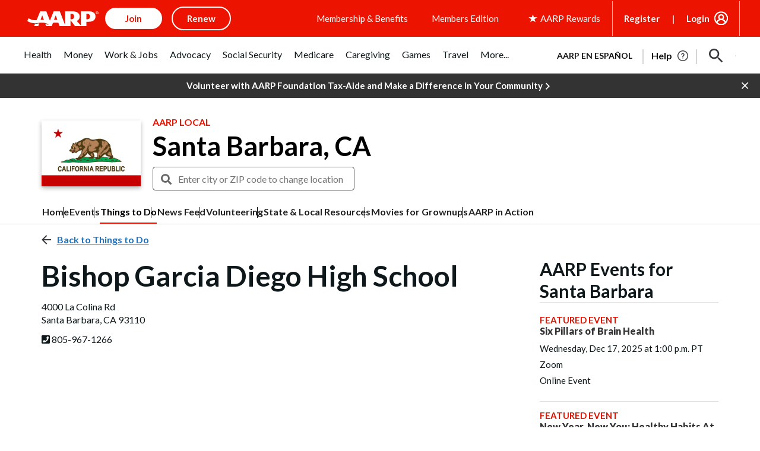

--- FILE ---
content_type: text/html; charset=utf-8
request_url: https://www.google.com/recaptcha/api2/aframe
body_size: 268
content:
<!DOCTYPE HTML><html><head><meta http-equiv="content-type" content="text/html; charset=UTF-8"></head><body><script nonce="FB47U4LEoW8E3c8IM5W4LA">/** Anti-fraud and anti-abuse applications only. See google.com/recaptcha */ try{var clients={'sodar':'https://pagead2.googlesyndication.com/pagead/sodar?'};window.addEventListener("message",function(a){try{if(a.source===window.parent){var b=JSON.parse(a.data);var c=clients[b['id']];if(c){var d=document.createElement('img');d.src=c+b['params']+'&rc='+(localStorage.getItem("rc::a")?sessionStorage.getItem("rc::b"):"");window.document.body.appendChild(d);sessionStorage.setItem("rc::e",parseInt(sessionStorage.getItem("rc::e")||0)+1);localStorage.setItem("rc::h",'1765808497121');}}}catch(b){}});window.parent.postMessage("_grecaptcha_ready", "*");}catch(b){}</script></body></html>

--- FILE ---
content_type: application/javascript
request_url: https://tagan.adlightning.com/aarp/op.js
body_size: 6346
content:
(function(u,Y){var uS=Sf1EMy,R=u();while(!![]){try{var D=parseInt(uS(0x12e))/0x1*(parseInt(uS(0x178))/0x2)+-parseInt(uS(0x170))/0x3+parseInt(uS(0x17e))/0x4+parseInt(uS(0x182))/0x5*(parseInt(uS(0x16d))/0x6)+parseInt(uS(0x15d))/0x7+-parseInt(uS(0x158))/0x8*(-parseInt(uS(0x11c))/0x9)+parseInt(uS(0x172))/0xa*(-parseInt(uS(0x192))/0xb);if(D===Y)break;else R['push'](R['shift']());}catch(y){R['push'](R['shift']());}}}(Sf1EMD,0xbc6a5));var xop=function(Y){var ux=Sf1EMy,Z=(function(){var k=!![];return function(g,u0){var u1=k?function(){var ub=Sf1EMy;if(u0){var u2=u0[ub(0x164)](g,arguments);return u0=null,u2;}}:function(){};return k=![],u1;};}());function F(k){var uv=Sf1EMy,g=0x0;if(0x0===k[uv(0x18e)])return''+g;for(var n=0,r=k.length;n<r;n+=1)g=(g<<5)-g+k.charCodeAt(n),g|=0;return(0x5f5e100*g)[uv(0x188)](0x24);}var z=function(){};function E(k,g){for(var n=Object.getPrototypeOf(k);g in n&&!Object.prototype.hasOwnProperty.call(n,g);)n=Object.getPrototypeOf(n);return n;}var i=function(){var uC=Sf1EMy;return F(navigator[uC(0x16a)]);},O=function(k){var g=Z(this,function(){var uV=Sf1EMy;return g['toString']()[uV(0x14f)](uV(0x121))[uV(0x188)]()[uV(0x184)](g)[uV(0x14f)]('(((.+)+)+)+$');});return g(),F(k+'-'+navigator['userAgent']);};function p(k,g){var u0=O(k),u1=i();window[u0]||Object['defineProperty'](window,u0,{'value':function(u2){return u2===u1?g:z;}});}var K=function(k,g){return k?k(g):z;};function q(k){var uw=Sf1EMy;for(var g=[],u0=arguments['length']-0x1;0x0<u0--;)g[u0]=arguments[u0+0x1];var u1=O(k);if(window[u1]){var u2=i();return uw(0x131)===k||uw(0x147)===k||'BLOCKER_VERSION'===k||uw(0x16c)===k?window[u1](u2):K(window[u1],u2)[uw(0x164)](void 0x0,g);}return!0x1;}var U={'PLACEMENT_REPORT_RATIO':0.01,'NEVER_BLOCK_REPORT_RATIO':0.01,'BLOCKER_ERROR_REPORT_RATIO':0.01,'LOG_ONLY':!0x1,'INCLUSIVE_WHITELIST':!0x1,'INCLUDE_BLOCKER':!0x0,'LOCAL_FRAME_BLOCK_MESSAGE':!0x1,'REPORT_RATIO':0x1},W={'ctxtWindow':null,get 'window'(){var uo=Sf1EMy;return this[uo(0x140)]||window;},set 'window'(k){this['ctxtWindow']=k;},get 'document'(){var um=Sf1EMy;return this[um(0x16e)]?this['window'][um(0x11a)]:null;},get 'inSafeFrame'(){var uh=Sf1EMy,k,g=((k=this['window'])?k[uh(0x153)]?k[uh(0x153)][uh(0x128)]?k[uh(0x153)][uh(0x128)]:k['location'][uh(0x122)]+'//'+k[uh(0x153)][uh(0x174)]+(k[uh(0x153)][uh(0x16f)]?':'+k['location'][uh(0x16f)]:''):k[uh(0x128)]:'')||'';return 0x0<=g[uh(0x11b)]('tpc.googlesyndication.com')||0x0<=g[uh(0x11b)](uh(0x139));},'reset':function(){var uI=Sf1EMy;this[uI(0x140)]=null;}},J=Object[ux(0x137)]({'SAFE_FRAMES_SUPPORTED':!0x0,'FORCE_SANDBOX':!0x0,'SITE_ID':ux(0x151),'MAX_FRAME_REFRESHES':0x2,'VERSION':'1.0.0+00c2c09','SCRIPT_CDN_HOST':'https://tagan.adlightning.com','INJECT_INTO_SAFEFRAMES':!0x1,'BLOCKER_OPTIONS':{},'WRAP_TOP_WINDOW':!0x0,'POTENTIAL_REDIRECT_REPORT_RATIO':0.2,'BLACKLIST_VERSION':ux(0x1a2),'BLOCKER_VERSION':ux(0x17f),'USER_FEEDBACK_BUTTON_POSITION':null,'SITE_NETWORK_CODE':null,'AD_UNIT_EXCLUSION':null,'REFRESH_EMPTY_SLOT_INTERVAL':0x7530,'INCLUDED_BIDDER':!0x1,'ADL':ux(0x135),'OP_EXIST_REPORT_RATIO':0.01});function j(k){var un=ux,g=J[un(0x1a0)]+'/'+J['SITE_ID']+'/'+k;return-0x1<J['SCRIPT_CDN_HOST'][un(0x11b)](un(0x166))&&(g=J[un(0x1a0)]+'/'+k),g;}function s(k){var uG=ux;return F(uG(0x191)+k+'-'+navigator[uG(0x16a)]);}function H(k){return k['getSlotElementId']();}function S(k,g,u0){var r=null,o=k.googletag;return o&&'function'==typeof o.pubads&&(r=(o.pubads().getSlots()||[]).find(function(t){return u0(t)===g;})),r;}Math[ux(0x130)](0x5f5e100*Math[ux(0x124)]())['toString'](),window[ux(0x195)],window[ux(0x123)][ux(0x14c)],window[ux(0x12c)],window[ux(0x161)],navigator&&navigator[ux(0x16a)]&&/Android|webOS|iPhone|iPad|iPod|BlackBerry|IEMobile|Opera Mini/i[ux(0x16b)](navigator[ux(0x16a)]);var V={'IFRAME':[{'ruleName':ux(0x146),'match':{'tagName':ux(0x120),'id':'google_ads_iframe_','name':'google_ads_iframe_','src':''},'handlers':{'beforeInsert':null,'afterInsert':null}},{'ruleName':ux(0x196),'match':{'tagName':ux(0x120),'id':ux(0x12a),'src':ux(0x181)},'handlers':{'beforeInsert':null}}]};V[ux(0x19a)][ux(0x173)]({'ruleName':ux(0x126),'match':{'tagName':ux(0x120),'id':ux(0x15f),'src':ux(0x171)},'handlers':{'beforeInsert':null,'afterInsert':null}});var w=[ux(0x15c)];function m(k,g,u0){var uQ=ux;return void 0x0===u0&&(u0=null),Object[uQ(0x13e)](g)[uQ(0x186)](function(u1){var ul=uQ,u2=g[u1],u3=(k[u1]||k['getAttribute'](u1)||'')[ul(0x190)]();return Array[ul(0x15a)](u2)?u2[ul(0x197)](function(u4){var uX=ul;return 0x0<=u3[uX(0x11b)](u4);}):u2===u3||u2&&0x0<=u3['indexOf'](u2);});}var h=V['IFRAME'][ux(0x12d)](function(k){var uk=ux;return uk(0x126)===k[uk(0x17d)];});function I(){}V[ux(0x19a)][ux(0x12d)](function(k){var uc=ux;return uc(0x150)===k[uc(0x17d)];}),O(ux(0x12f));var G={'language':{'configurable':!0x0}};G[ux(0x187)]['get']=function(){return null;},I[ux(0x13f)]=function(){return null;},I['getTranslations']=function(){return null;},I[ux(0x19b)]=function(){return null;},Object[ux(0x183)](I,G),I[ux(0x189)]=void 0x0;var Q=[ux(0x17a)];function X(){var ug=ux;if(!(-0x1!==(g=(k=navigator['userAgent'])[ug(0x190)]())[ug(0x11b)]('msie')||-0x1!==g[ug(0x11b)](ug(0x165))||0x0<=g['indexOf']('opera\x20mini/'))&&window[ug(0x194)]&&JSON[ug(0x163)]&&Array['prototype']['some']&&Array[ug(0x148)][ug(0x186)]&&[ug(0x127),'getOwnPropertyNames',ug(0x19d),ug(0x13e),ug(0x137)][ug(0x186)](function(u4){return Object[u4];})&&![ug(0x13c),ug(0x129),ug(0x18b),ug(0x18c),'bingbot','BingPreview',ug(0x125)][ug(0x197)](function(u4){return 0x0<=k['indexOf'](u4);}))try{return p('BLACKLIST_VERSION',J['BLACKLIST_VERSION']),p(ug(0x134),J[ug(0x134)]),function(u4){var ud=ug,u5=u4[ud(0x19e)](ud(0x19c)),u6=u4[ud(0x19e)](ud(0x19c)),u7=u4['createElement']('script');u5[ud(0x144)]=j(J['BLOCKER_VERSION'])+'.js',u5[ud(0x132)]='text/javascript',u5[ud(0x1a1)]=!0x0,u6[ud(0x144)]=j(J['BLACKLIST_VERSION'])+ud(0x17b),u6['type']=ud(0x198),u6[ud(0x1a1)]=!0x0,u7[ud(0x132)]=ud(0x198);var u8=u4[ud(0x17c)];u8&&(u8['firstChild']?(J[ud(0x14e)]&&u8['insertBefore'](u7,u8[ud(0x14b)]),u8[ud(0x14d)](u5,u8[ud(0x14b)]),u8['insertBefore'](u6,u8[ud(0x14b)])):(u8[ud(0x15c)](u6),u8['appendChild'](u5),u8['appendChild'](u7)));}(document),(u2=window)&&u2[ug(0x11a)]&&(u3=u2[ug(0x11a)][ug(0x17c)]||u2[ug(0x11a)]['body']||u2[ug(0x11a)][ug(0x19e)](ug(0x19c)))&&w['forEach'](function(u4){var Y3=ug;try{var u5=E(u3,u4);u5&&u5[u4]&&(u6='aarp',u8=u4,u9=u2,(u7=u5)&&u7[u8]&&(uu=u7[u8],u7[u8]=function uY(uR){var uM=Sf1EMy;if(uR&&(u9!==u9[uM(0x193)]||uM(0x149)!==uR[uM(0x152)]||!function(uU,uL,uW){var uT=uM;try{if(uL&&uL[uT(0x193)]){var uJ=s(uU),uj=uL['top'];if(uj[uJ]){if(uj[uJ][uT(0x142)]){var ur=uj[uJ][uT(0x12b)];ur['errorReported']=!0x1,ur[uT(0x1a3)]=!0x0,ur[uT(0x143)]=!0x0,ur['potentialRedirectReported']=!0x1,q(uT(0x157),uU,'PR',uW['src'],ur),delete uj[uJ][uT(0x142)],delete uj[uJ][uT(0x12b)];var us=uj[uJ]['callStack'];return us&&0x0<Object[uT(0x13e)](us)[uT(0x18e)]&&(uj[uJ][uT(0x175)]={}),0x1;}void 0x0===U[uT(0x180)]&&(U[uT(0x180)]=!0x1);}}}catch(uH){}}(u6,u9,uR))){var uD,uy,ut,uZ=function(uU,uL){var Y0=uM;if(!uU)return null;var uW,uJ,uj,ur,us=null;return V&&V[uU[Y0(0x152)]]&&(uJ=V[uU[Y0(0x152)]],uj=uU,ur=uL,(us=uJ['find'](function(uH){var Y1=Y0;return m(uj,uH[Y1(0x179)],ur);}))||Y0(0x19a)!==uU['nodeName']||!h||(uW=uL['id'])&&function(uH,ue){if(uH){var n=null,r=function(t){try{return t!==t.top;}catch(t){return 1;}}(W.window)?(function(){if(W.window&&W.window.frames)for(var t=0;t<W.window.frames.length;t+=1)try{var e=W.window.frames[t];if(e&&e.googletag)return e;}catch(t){}return null;}()):null;return r&&r.googletag&&(n=S(r,uH,ue)),!n&&W.window&&W.window.googletag&&(n=S(W.window,uH,ue)),!n&&W.window&&W.window!==W.window.parent&&W.window.parent&&W.window.parent.googletag&&(n=S(W.window.parent,uH,ue)),!n&&W.window&&W.window!==W.window.top&&W.window.top&&W.window.top.googletag&&(n=S(W.window.top,uH,ue)),n;}}(uW,H)&&(us=h)),us;}(uR,this);if(uZ){var ua,uF,uz,uf,uE,ui,uP,uO,uB,up=uZ[uM(0x18d)],uA=uZ[uM(0x17d)],uN=uZ['sibling'],uK=uM(0x126)===uA;'dfp'===uA||uM(0x126)===uA?(null===up[uM(0x18f)]&&(ua=i(),uF=O(uM(0x11d)),(uz=K(window[uF],ua))!==z&&(up['beforeInsert']=uz)),null===up[uM(0x159)]&&(uf=i(),uE=O(uM(0x167)),(ui=K(window[uE],uf))!==z&&(up[uM(0x159)]=ui))):uM(0x196)===uA&&null===up[uM(0x18f)]&&(uP=i(),uO=O(uM(0x13a)),(uB=K(window[uO],uP))!==z&&(up['beforeInsert']=uB));var uq=null;try{!uN&&up[uM(0x18f)]&&(uq=uK?up[uM(0x18f)](u6,uR,this['id'],uK):up['beforeInsert'](u6,uR,this));}catch(uU){q(uM(0x157),u6,uM(0x154)+uA,uU);}if(uD=uu[uM(0x164)](this,arguments),!uN||(uy=uN,(ut=(uR[uM(0x155)]||{})[uM(0x145)])&&[][uM(0x19f)][uM(0x133)](ut)[uM(0x197)](function(uL){var Y2=uM;return uy[Y2(0x197)](function(uW){return m(uL,uW);});})))try{up[uM(0x159)]&&up[uM(0x159)](u6,uR,this,uq,uA);}catch(uL){q('reportLog',u6,uM(0x11f)+uA,uL);}}else uD=uu[uM(0x164)](this,arguments);return uR[u8]&&uR[u8]!==uY&&(uR[u8]=uY),uD;}}));}catch(uR){q(Y3(0x157),Y3(0x151),'replaceInsertionMethods',uR);}var u6,u7,u8,u9,uu;}),window===window[ug(0x193)]&&(u0=window,u1=s(ug(0x151)),u0[u1]||(u0[u1]={},u0[u1][ug(0x175)]={}),Q['forEach'](function(u4){var Y5=ug,u5,u6=u4,u7=E((u5=u0)['document'],u6),u8=u7[u6];u7[u6]=function(u9){var Y4=Sf1EMy;if(u9){var uu=!0x1;try{var uY=s(Y4(0x151));u5[uY]||(u5[uY]={}),u5[uY][Y4(0x175)]||(u5[uY][Y4(0x175)]={}),U[Y4(0x160)]||(U[Y4(0x160)]=q(Y4(0x16c)));var uR,uD=(uE=U['SELECTOR_PATTERN'])&&uE[Y4(0x11b)]&&u9&&u9[Y4(0x190)]?uE['indexOf'](u9[Y4(0x190)]()):-0x1;return-0x1<uD&&(uZ='unknown',!(ua=new Error()['stack']||'')||(ut=(uZ=(uy=ua[Y4(0x136)]()[Y4(0x177)]('\x0a'))[uy[Y4(0x18e)]-0x1][Y4(0x136)]()[Y4(0x168)](Y4(0x162),''))[Y4(0x179)](/[(<](.*)[)>]/g))&&(uZ=ut[0x0]),(uf=uZ)&&(uF=uf[Y4(0x11b)](Y4(0x199)),uz=uf[Y4(0x11b)](Y4(0x17b)),-0x1!==uF&&-0x1!==uz&&(uf=uf[Y4(0x141)](uF,uz+0x3))),uR=uf,u5[uY][Y4(0x175)][uR]||(u5[uY][Y4(0x175)][uR]=[]),u5[uY][Y4(0x175)][uR][Y4(0x13d)](uD)||u5[uY][Y4(0x175)][uR][Y4(0x173)](uD)),uu=!0x0,u8['call'](this,u9);}catch(ui){if(!uu)return u8[Y4(0x133)](this,u9);}}var uy,ut,uZ,ua,uF,uz,uf,uE;return null;},u7[u6][Y5(0x188)]=function(){var Y6=Y5;return'function\x20'+u6+Y6(0x156);};})),!0x0;}catch(u4){}var k,g,u0,u1,u2,u3;return!0x1;}if(!(function(){var Y7=ux;try{var k=window['op'];if(k){var g=(k=q('decodeString',k,J[Y7(0x13b)]))[Y7(0x177)](';');if(0x4===g[Y7(0x18e)]){var u0=g[0x0],u1=g[0x1],u2=g[0x2];if(u0[Y7(0x11e)](Y7(0x18a))&&u1[Y7(0x11e)]('b-')){var u3=q(Y7(0x15e),u2);if(u3&&u3[Y7(0x14a)]&&u3[Y7(0x14a)]['length'])return u2!==J[Y7(0x138)]&&Math[Y7(0x124)]()<J[Y7(0x176)]&&q(Y7(0x157),J[Y7(0x138)],Y7(0x15b),k),0x1;}}}}catch(u4){}}())){try{Object[ux(0x19d)](window,'op',{'value':'aCaybi4,bJ5.nI`XmU(fn5_Eo\x5ch4.UK<o,74cqKzc`I\x5cn1{8hy2<lg5lb`HUb`H-'});}catch(k){}X();}return Y[ux(0x169)]=function(){},Y[ux(0x185)]=X,Y;}({});function Sf1EMy(u,Y){var R=Sf1EMD();return Sf1EMy=function(D,y){D=D-0x11a;var t=R[D];if(Sf1EMy['pVtMEm']===undefined){var Z=function(f){var E='abcdefghijklmnopqrstuvwxyzABCDEFGHIJKLMNOPQRSTUVWXYZ0123456789+/=';var i='',P='',O=i+Z;for(var B=0x0,p,A,N=0x0;A=f['charAt'](N++);~A&&(p=B%0x4?p*0x40+A:A,B++%0x4)?i+=O['charCodeAt'](N+0xa)-0xa!==0x0?String['fromCharCode'](0xff&p>>(-0x2*B&0x6)):B:0x0){A=E['indexOf'](A);}for(var K=0x0,q=i['length'];K<q;K++){P+='%'+('00'+i['charCodeAt'](K)['toString'](0x10))['slice'](-0x2);}return decodeURIComponent(P);};Sf1EMy['tMGeIR']=Z,u=arguments,Sf1EMy['pVtMEm']=!![];}var a=R[0x0],F=D+a,z=u[F];if(!z){var f=function(E){this['DNEmwY']=E,this['KTFAYb']=[0x1,0x0,0x0],this['EJQJKV']=function(){return'newState';},this['BBMYZs']='\x5cw+\x20*\x5c(\x5c)\x20*{\x5cw+\x20*',this['hKVmaM']='[\x27|\x22].+[\x27|\x22];?\x20*}';};f['prototype']['UfCoAv']=function(){var E=new RegExp(this['BBMYZs']+this['hKVmaM']),i=E['test'](this['EJQJKV']['toString']())?--this['KTFAYb'][0x1]:--this['KTFAYb'][0x0];return this['pHcOYH'](i);},f['prototype']['pHcOYH']=function(E){if(!Boolean(~E))return E;return this['RGjBCe'](this['DNEmwY']);},f['prototype']['RGjBCe']=function(E){for(var P=0x0,O=this['KTFAYb']['length'];P<O;P++){this['KTFAYb']['push'](Math['round'](Math['random']())),O=this['KTFAYb']['length'];}return E(this['KTFAYb'][0x0]);},new f(Sf1EMy)['UfCoAv'](),t=Sf1EMy['tMGeIR'](t),u[F]=t;}else t=z;return t;},Sf1EMy(u,Y);}function Sf1EMD(){var Y8=['ywfYCa','BM9Kzu5HBwu','Bg9JyxrPB24','yMvMB3jLsw5Zzxj0lq','CgfYzw50rwXLBwvUDa','kcKGEYbBBMf0AxzLignVzgvDih0','CMvWB3j0tg9N','ofjkDxPRsq','ywz0zxjjBNnLCNq','AxnbCNjHEq','y2HLy2TjzK9WrxHPC3rZ','yxbWzw5Kq2HPBgq','mtaZodqYmZrVz1byr2S','z2v0qMXHy2TSAxn0rNjVBvbHz2u','ywr1BML0lwrPDI1NChqTywqT','u0vmrunut1jFuefuvevstG','we1mshr0CfjLCxvLC3q','yxqG','C3rYAw5NAwz5','yxbWBhK','DhjPzgvUDa','lMnSB3vKzNjVBNqUBMv0','AgfUzgXLqwrvBML0qwz0zxjjBNnLCNrerLa','CMvWBgfJzq','y3jLyxrLtw9KywW','DxnLCKfNzw50','DgvZDa','z2v0u2vSzwn0B3jqyxr0zxjUCW','mtmYEuzevg9S','D2LUzg93','Cg9YDa','mtKYotC4m2rwBfPVvG','ywjVDxq6yMXHBMS','mZbLq2rWA2e','ChvZAa','Ag9ZDg5HBwu','y2fSBfn0ywnR','t1bFrvHju1rFuKvqt1jux1jbveLp','C3bSAxq','mJK1nZa2q1DfEK9I','Bwf0y2G','CxvLCNLtzwXLy3rVCG','lMPZ','AgvHza','CNvSzu5HBwu','mZm3mZqXnKrzExr4sq','yI0WmgmYyZa5lwuZoty1yZmW','ufjFuKvqt1ju','z29Vz2XLC3LUzgLJyxrPB24Uy29Tl3nHzMvMCMfTzq','mJuXnda1D2vyuhzP','zgvMAw5LuhjVCgvYDgLLCW','y29UC3rYDwn0B3i','zgvMyxvSDa','zxzLCNK','BgfUz3vHz2u','Dg9tDhjPBMC','BgfUz3vHz2vpDMvYCMLKzq','yMWT','qwrZqM90luDVB2DSzq','rMfJzwjVDa','AgfUzgXLCNm','BgvUz3rO','yMvMB3jLsw5Zzxj0','Dg9mB3DLCKnHC2u','y2fSBhn0ywnRlq','mteXmJKYmJHYzNH2u2G','Dg9W','sLnptG','uMvXDwvZDa','zgzWx3nM','C29Tzq','Dgv4Dc9QyxzHC2nYAxb0','Ahr0Ca','suzsqu1f','C3r5Bgu','C2nYAxb0','zgvMAw5LuhjVCgvYDhK','y3jLyxrLrwXLBwvUDa','C2XPy2u','u0nssvbux0netL9it1nu','zgvMzxi','yMWTmwq4nJDHzI00otnIzMjMna','CMvWB3j0ufi','zg9JDw1LBNq','Aw5KzxHpzG','nte2mZi3m0zMuevlsG','AgfUzgXLqwrvBML0qMvMB3jLsw5Zzxj0rezq','C3rHCNrZv2L0Aa','ywz0zxjjBNnLCNqT','AwzYyw1L','kcGOlISPkYKRksSK','ChjVDg9JB2W','BMf2AwDHDg9Y','CMfUzg9T','ugLUz2rVBs5JB21FyM90','zgzWx2n1C3rVBq','z2v0uhjVDg90ExbLt2y','B3jPz2LU','q2HYB21LluXPz2H0Ag91C2u','z29Vz2XLx2fKC19PzNjHBwvF','DgfNrgv0ywLSCW','zMv0y2G','zMLUza','m1fcsNzAyq','AgfUzgXLqMXHy2TSAxn0qwn0Aw9UCW','CM91BMq','C2XVDenVBMzPz01HCa','DhLWzq','y2fSBa','qKXpq0TfuL9wrvjtsu9o','ywrSAq','DhjPBq','zNjLzxPL','u0Lurv9jra','C2fMzwzYyw1LlMDVB2DSzxn5BMrPy2f0Aw9UlMnVBq','AgfUzgXLqwrvBML0qMvMB3jLsw5Zzxj0rezqu0y','qurm','r29Vz2XLyM90','Aw5JBhvKzxm','A2v5CW','z2v0','y3r4DfDPBMrVDW','C3vIC3rYAw5N','Cg90zw50AwfSuMvKAxjLy3q','BM9nyxjRDxa','C3jJ','y2HPBgrYzw4','zgzW','qKXbq0Tmsvnux1zfuLnjt04','ChjVDg90ExbL','u0nssvbu','AxrLBxm','zMLYC3rdAgLSza','C2vUzejLywnVBG','Aw5Zzxj0qMvMB3jL','v1jbuf9ut1bFv0Lore9x','C2vHCMnO','C2fZ'];Sf1EMD=function(){return Y8;};return Sf1EMD();}



--- FILE ---
content_type: application/javascript
request_url: https://tagan.adlightning.com/aarp/bl-1d867af-493bfbf4.js
body_size: 55400
content:
(function(k,w){var k5=fTItEz,x=k();while(!![]){try{var u=parseInt(k5(0x1f7))/0x1*(-parseInt(k5(0x1d1))/0x2)+-parseInt(k5(0x1ca))/0x3*(-parseInt(k5(0x1e9))/0x4)+parseInt(k5(0x245))/0x5+-parseInt(k5(0x1d5))/0x6+parseInt(k5(0x1e5))/0x7*(-parseInt(k5(0x1d2))/0x8)+-parseInt(k5(0x218))/0x9*(parseInt(k5(0x214))/0xa)+-parseInt(k5(0x1ad))/0xb*(-parseInt(k5(0x227))/0xc);if(u===w)break;else x['push'](x['shift']());}catch(y){x['push'](x['shift']());}}}(fTItEy,0xc19c8));var xblacklist=function(k){var kw=fTItEz,w=(function(){var s=!![];return function(P,G){var O=s?function(){var k6=fTItEz;if(G){var W=G[k6(0x1ff)](P,arguments);return G=null,W;}}:function(){};return s=![],O;};}());function z(s,P){var k7=fTItEz;return Object[k7(0x211)][k7(0x232)][k7(0x204)](s,P);}var N={'Blacklist':0x0,'Creatives':0x1,'LineItems':0x2,'Advertisers':0x3,'Campaigns':0x4,'Platforms':0x5,'AdUnits':0x6};function t(t){try{t&&Object.keys(t).forEach(function(a){t[a]=null,delete t[a];});}catch(a){}}function L(s){try{return s!==s.top;}catch(a){return 1;}}function h(s){var k8=fTItEz,P=0x0;if(0x0===s[k8(0x1cd)])return''+P;for(var y=0,v=s.length;y<v;y+=1)P=(P<<5)-P+s.charCodeAt(y),P|=0;return(0x5f5e100*P)[k8(0x1ee)](0x24);}function S(){var k9=fTItEz;this[k9(0x1f0)]={},this[k9(0x205)]=null,this[k9(0x1bf)]=!0x1;}function V(){var kk=fTItEz;this[kk(0x1dc)]=new S();}S[kw(0x211)][kw(0x24d)]=function(){var kx=kw;return this[kx(0x205)];},S[kw(0x211)][kw(0x217)]=function(s){var ku=kw;this[ku(0x205)]=s,this[ku(0x1bf)]=!0x0;},S[kw(0x211)][kw(0x1e7)]=function(s){var ky=kw;return this[ky(0x1f0)][s];},S[kw(0x211)][kw(0x1e6)]=function(s){return this.children[s]||(this.children[s]=new S());},V.prototype.insert=function(a,t){if(a&&'number'==typeof a.length){for(var y=this.root,v=a.length,p=0;p<v;p+=1)y=y.insertNode(a.charAt(p));y!==this.root&&(y.hasValue=!0,y.value=t);}},V[kw(0x211)][kw(0x22d)]=function(s,P){var kz=kw;if(void 0x0===P&&(P=!0x1),!s||kz(0x1cf)!=typeof s)return[];for(var y=s.length,v=[],p=0;p<y;p+=1)for(var c=this.root,d=p;d<=y&&c;d+=1){c.hasValue&&(!P||d===y&&s===c.getValue())&&v.push(c.getValue());var e=s.charAt(d),c=c.children[e];}return v;};var R={'Token':0x1,'Suffix':0x2,'Ahocorasick':0x3};function T(s){for(var t=new V(),y=s.length-1;0<=y;--y){var v=s[y];t.insert(v.t,v);}return t;}var m={},Y={'type':R[kw(0x1b5)],'version':'1.0.0+1d867af','items':[{t:'hLX7fy7(hM8`nVmk',y:'0',a:10},{t:'c4wGd?uGjf2tjfW&',y:'r',a:10},{t:'hT8ChE8EilCYiz.|',y:'p',a:10},{t:'po!hk`dGr)w=r)w.',y:'t',a:10},{t:'hc6]F2M<F0p<',y:'l',a:10},{t:'m+zVec+iec+Q',y:'v',p:[{t:'k$x@',a:10,y:'v'}]},{t:'c$RNjf9cjf+j',y:'p',a:10},{t:'fs0Nf(|rl)a1l)aZ',y:'p',a:10},{t:'cu0BblT\\g}0)',y:'p',a:10},{t:'d&MzaIq#f+bcf+mw',y:'5',a:10},{t:'b)x6h4qOb$l$d\'Gfa7-ErM).',y:'p',a:10},{t:'fd$oeYcDeH$DaQM{aQM/',y:'r',a:10},{t:'i/E;jV{qb\'e|jw&Qjw;E',y:'4',a:10},{t:'m8$iavM^m~V?c9&)cT@2',y:'v',a:10},{t:'bt?1qWq`prmgp^%^lf3.lf3\'',y:'4',a:10},{t:'oj%tb3S3nmf/dXu1dXu\\',y:'v',a:10},{t:'m+Glc+L2c+L6',y:'v',p:[{t:'k-tq',a:10,y:'v'}]},{t:'hW_(bX0NbX0S',y:'a',a:10},{t:'rhw.q(~ZkSh.mlo/kCirkB|k',y:'h',a:15},{t:'rhw.q(~ZkSinosIon5Ret_D_r+o$',y:'h',a:15},{t:'gkcSgkjR',y:'6',p:[{t:'v72hu2*sA|Gmu?]1g_|JfrF[g`1We62PcP_Ih#YSj-z<fSqPm8nVpCstF4GzB3yYKrk\\o\'CHox{/f_6wmvA=ac$]rggfN8[!vDu"',a:19,y:'6'},{t:'s7D+Jka2Ac`kFS4EM(w|Ng)e',a:19,y:'6'},{t:'ibX/#Hi<ibS1#jc<icwd#bL<ib/?#p1<A_NCAcHdFkv\'En}_yfN)y6=JPVc#o%^9PVc+HC-DCQ5AD?eTDTK[cU2fcQda',a:19,y:'h'},{t:'b@F<fNh1.%p<hIw`j|PJLsR)tSduah+Pu0ZMN74vDvbVb/W9ryn6o+z%PSS:qz+LqAkb',a:19,y:'6'},{t:'gq:*j0TIeTP;uG68',a:19,y:'6'}],a:19},{t:'g"fWe#Jf#N:<a2mwa2mH',y:'h',a:10},{t:'w&N<bl67g}^~g}^X',y:'1',a:10},{t:'h?\\&icgI',y:'a',a:10},{t:'gUz$vG^<Dsc<',y:'v',a:10},{t:'ig^Lh|!c',y:'b',a:10},{t:'ibX9iw{Tb[M7hUADhUAX',y:'h',a:15},{t:'}u7<iz[Nnc$)',y:'l',a:10},{t:'j`*]gQCQgQui',y:'b',a:10},{t:'hTs4gG-vf/`ybnR!e!o|cwT4bz0D',y:'h',a:15},{t:'buLk',y:'6',p:[{t:'s4%Gs\\Nls9nVclc=ssV|?_A<x~SKAiiYMveaEk{*',a:19,y:'6'},{t:'uZ[kxImidAG9q%v!d)^Fz-^&P=h|piz,Gje8nh"6pL[8f(sAt2WCi|F~utaoiLivx=5TOvpEyEbvME1qr~V%',a:19,y:'6'},{t:'fM9ElU[\'H-;}BotgabadBbN5J/*FtPh=L+WtL+W;',a:19,y:'6'},{t:'rgG,p`W(rJs"q.LHP+|YDCz\'Enz(M5j2u?vdu?oK',a:19,y:'6'},{t:'s8CFucNvsoVot@n_fhG0ni|=Gie~OZnCFn\'kNsGZNsHm',a:19,y:'6'},{t:'s4%7o#P&ufAss!wedg$Thu,#|4]<pB:TpB:#',a:19,y:'6'},{t:'vZ:$bDu)C1lZzT|OP(mrB?s~EW_RgLO\'qn5]',a:19,y:'6'},{t:'vZ:$bDu)C1lZzTo/P=C*q_WYoL\'ecf4%cynt',a:19,y:'6'},{t:'vZ:$bDu)C332P9\'nMWh\'unB&h(h`',a:19,y:'6'},{t:'AeLvB,\'(fCe;mjNpi}M*m=5{b(Bvp#%vLRi4D*\\[AtyQitsfuJA6Kr\\kA!ThL+H9Ac.XMx7km`fwHb8aHzc%',a:19,y:'6'},{t:'AeLvB,\'(i!"!m#Y^fVO=mq-5bpIDuUI?O[JqB-FlE.[;go*-p+w%FW/kEf;`Pa\'"E(B$OwL,m^DcJiq=JFkA',a:19,y:'6'},{t:'uZ[kxImidAG9q%v!d)^Fz-^&P=h|piz,Gje8nh"6pL[8f(sAt2WCi|F~utaoiLivx=5TOvpEyEbvME1qr~V%',a:19,y:'6'},{t:'v1)dM6vilD19i/&<mS^TsEMJL67yM`]z',a:19,y:'6'},{t:'s4%Gs\\Nls9nVNVi~q?0Zh{YXkE)-I^vdL#}DCY/tP(Xt',a:19,y:'6'}],a:19},{t:'g6d(ewI!eb7AedNh',y:'h',a:10},{t:'g3;Fjg(=jn$#jn@=',y:'p',a:10},{t:'hk_ngPV?e3,Re4e0',y:'4',a:10},{t:'m+8Nc4Gsc4F:',y:'v',p:[{t:'k$x@',a:10,y:'v'}]},{t:'hsfgaD%CaD"z',y:'h',a:10},{t:'hcPdg5e[fyC=T*l<U\'}<',y:'p',a:10},{t:'hkV@cs?ucrAP',y:'1',a:10},{t:'hcSoi5YFhyWFnIzE',y:'8',a:10},{t:'aE}zd!%4q$[<q$=<',y:'h',a:10},{t:'bNt#jvm|hIL{hIXv',y:'p',a:10},{t:'g6d(by[Ua$l]f3*VfL75',y:'0',a:10},{t:'c5%rc;V-sMx*',y:'p',a:10},{t:'hqL4fKhH',y:'b',a:10},{t:'bt,~a=nJaqH!aqH9',y:'h',a:10},{t:'bzZPg0B4Qki<cM$dcOE)',y:'p',a:10},{t:'fmWZNWM<hXbUj6IRj6I4',y:'a',a:10},{t:'aQuoeIs3hd}IjbV,fELifEI&',y:'r',a:10},{t:'hqH]i]b4i[;#',y:'h',a:10},{t:'hiPYd/Pic8R|jEs(biZcbiZn',y:'0',a:10},{t:'}vs<hOrHfw2#d[/!o5K.o5La',y:'p',a:10},{t:'ie\'qi4RZi&!Ui*Xx',y:'3',a:10},{t:'b)F|eRRae&Lsd"~egPq&gPq=',y:'p',a:10},{t:'a&Q]b57"',y:'l',a:10},{t:'hYj=gL/[bZy(j4"jf)c?l)fC',y:'h',a:10},{t:'c5(-d?[/g:%EefB9efBY',y:'h',a:10},{t:'c5%rc*\'zjP70djdTh\'0%iwP.iwQi',y:'4',a:10},{t:'b&=7dKDVgy!Ggy!J',y:'0',a:10},{t:'g6d(j72IbyiQg[0Cg[Py',y:'p',a:10},{t:'aC1#e&Z\'e}1X',y:'v',a:10},{t:'huu(b+,kc|ejhGIUd#\\\\a[h1a{K*',y:'s',a:10},{t:'hc6%GP3<o\'T<o(P<',y:'b',a:10},{t:'c)G0c5Y_iF7o',y:'d',a:10},{t:'aHeJf[h~f})x',y:'p',a:10},{t:'i|IkcsN\\efYNef9B',y:'h',a:10},{t:'d{ivtA6W',y:'l',a:10},{t:'}vt<e\\Ojhapzc81Ysj#t',y:'4',a:10},{t:';`P<ahcmagtH',y:'h',a:10},{t:';eY<fDc?fDor',y:'h',a:10},{t:'cs}1jt;(n(}i',y:'4',a:10},{t:'dyZ&j9O0clXOclM0',y:'c',a:10},{t:'hgv(iXB&iWUM',y:'b',a:10},{t:'jnFzdLt^f\'_JaF\'Gc%.wss+^',y:'p',a:10},{t:'d}&[Lh=<qzv$nnZwnl}F',y:'h',a:10},{t:'aG/S{L"<g91Aeg-+eg-7',y:'4',a:10},{t:'d6iOgGfagE]{',y:'h',a:10},{t:'m+Ggc6S&c6SN',y:'v',p:[{t:'k$x@',a:10,y:'v'}]},{t:'c56&du._du=N',y:'h',a:10},{t:'i|f5c}G$iSvEiSvu',y:'p',a:10},{t:'hZKCex4phO!VcI&nhR9BhSDU',y:'0',a:10},{t:'dYhk.kq<pRX1',y:'h',a:10},{t:'a&4,iZp)otf;d]NMl}3SaQ}rkX{ta!)ma!^_',y:'t',a:10},{t:'gklPbuBlb\'7Fm+2)',y:'0',a:10},{t:'w,t<h4%~hkRBg[dIhq~U',y:'v',a:10},{t:'b=ris3A$',y:'8',p:[{t:'f=$<',a:10,y:'8'},{t:'c*-cc=9u',a:10,y:'8'},{t:'hgkWhgkR',a:10,y:'8'}]},{t:'m+)Yc601c60w',y:'v',p:[{t:'k$x@',a:10,y:'v'}]},{t:'g:IXS"-<qu0A',y:'v',a:10},{t:'d@`Yh}&[feFQfcZ3',y:'a',a:10},{t:'e$p7h\'GWdlZwd8;Qd~3B',y:'h',a:10},{t:'g3oSg$i[g1Kba{3va}\\m',y:'p',a:10},{t:'aCDpe*{jb\'.kb\'_!',y:'h',a:10},{t:'bAw<a-i!faHafaG.',y:'v',a:10},{t:'m+3Qa~b,a~bZ',y:'v',p:[{t:'k$x@',a:10,y:'v'}]},{t:'g7r3hd@$s4O.jbW4p!eMgn0-gnDS',y:'a',a:10},{t:'m^xZa4d)a4d\'',y:'v',p:[{t:'nx~(',a:10,y:'v'}]},{t:'e$"Xc,xmc,zN',y:'p',a:10},{t:'grTef!@YfJexfJeC',y:'4',a:10},{t:'i/I,iNXEd6h;d6tA',y:'p',a:10},{t:'gkkGd:F(h\'FFh\'.I',y:'4',a:10},{t:'bp&<g6BweLC|eLOI',y:'h',a:10},{t:'m9\'Tc-sJc-s&',y:'v',p:[{t:'k-tq',a:10,y:'v'}]},{t:'i/DkiMw(oXKO',y:'h',a:10},{t:'g7r+h2ieh2ti',y:'h',a:10},{t:'aHe1iP)db?xnb?xc',y:'v',a:10},{t:'bz]Md0s6gBAsfST.fSUi',y:'h',a:10},{t:'hN`1hCoxhCy@',y:'0',a:10},{t:'qNi\'5#{<',y:'s',a:10},{t:'g/y?ub#+p0}$',y:'v',a:10},{t:'e8V!gu-C',y:'l',a:10},{t:'z5"<L/p<8iB<',y:'a',a:10},{t:'c$F7hkDBhkr=',y:'s',a:10},{t:'}u6<ac1<p]LJp]wt',y:'0',a:10},{t:'aHbOi[lcf]Enf]PX',y:'h',a:10},{t:'gp2,jIRYfcmrfa;O',y:'a',a:10},{t:'e&0yeYY)e]\'Ve]\'K',y:'8',a:10},{t:'hczuaYiBbd._q0mk',y:'h',a:10},{t:'m+7^a5g<a4!<',y:'v',p:[{t:'k$x@',a:10,y:'v'}]},{t:'f`Nph}%\\h}:e',y:'1',p:[{t:'hqL1hvdn',a:10,y:'1'},{t:'aCzYaCy&',a:10,y:'1'},{t:'h0C@',a:10,y:'1'}]},{t:'ig12eaE+d\'K]',y:'4',a:10},{t:'ie\\=h;8<h5z<',y:'h',a:10},{t:'}sN<aon2aonP',y:'h',a:10},{t:'g3oSe+f*gXU0b4{Fb3x6',y:'h',a:10},{t:'bDd`e@Vok}-7',y:'0',a:10},{t:'c4wGh"G]m9P;m9W1',y:'e',a:10},{t:'e&~8im@lm(p%',y:'h',a:10},{t:'c~zWc~F\'',y:'8',a:10},{t:'igW6au+OdtP/uhz-',y:'d',a:10},{t:'b8G\\jyGniTSqiSFT',y:'h',a:10},{t:'m~4kM-G<M-#<',y:'v',p:[{t:'k$x@',a:10,y:'v'}]},{t:'dyR7d7r^gDvlmNv,',y:'h',a:10},{t:'gtmVg5lkn/1<idtLh.0q',y:'p',a:10},{t:'d$~*L\\1<ks!Wks!Z',y:'r',a:10},{t:'e$yXh[|ldbFqfYX:fYX*',y:'p',a:10},{t:'fq:]aDtMf?d,f!QO',y:'b',a:10},{t:'f$bY{u8<jtY4n.MH',y:'h',a:10},{t:'apZOfq&yaVM6a0G|',y:'8',a:10},{t:'c$OYfKJbb"ZGePgxePgm',y:'p',a:10},{t:'hc{xgugFf~%Xf+J#',y:'r',a:10},{t:'gi`jbhDXikm~ikxY',y:'a',a:10},{t:'hWTAibA<g@+[g@+}',y:'s',a:10},{t:'b59<O/R<k4@/h)2imTlL',y:'0',a:10},{t:']L/<a=6La=$5',y:'p',a:10},{t:';r-<V\'D<V\'A<',y:'h',a:10},{t:'d{m.5\'[<5(R<',y:'d',a:10},{t:'gp%zg`t+bh,0qWk{',y:'h',a:10},{t:'a4=La-Xummd1l]A&m_O[o#J#rVBHrVBv',y:'v',a:10},{t:'iG]Wf;7!f;&k',y:'h',a:10},{t:'d}NKOfJ<b4{MjV8fjV8s',y:'h',a:10},{t:'c-ctaKEWc@=TmP(<c/mbc.T\'',y:'p',a:10},{t:'ht];aAtdhY"{j+P)bQY5bQYU',y:'h',a:10},{t:'atXmig`\\aBBzaBMT',y:'h',a:10},{t:'b)x2e[drheQ]h`%9',y:'0',a:10},{t:'a(;Yel*Ael9g',y:'1',a:10},{t:'ar@Riao%iq?/jdo]fhekfhen',y:'p',a:10},{t:'bzZDdPYPjwfFh:cz',y:'a',a:10},{t:'cur7ed1tb\\?\\b;jj',y:'h',a:10},{t:'e!3\'c[P#c[04',y:'8',a:10},{t:'m+xrc60xc60s',y:'v',p:[{t:'k$x@',a:10,y:'v'}]},{t:'hkV%jCf*e\\^mdS\\&h%;7h%;*',y:'p',a:10},{t:'huu\\fg!Vfg[K',y:'s',a:10},{t:'d}&[g{IdgLi@5A\\<6\\C<',y:'r',a:10},{t:'bFgWgF;3f"_&f",7',y:'p',a:10},{t:'g7q/dj`]gKm~gKm5',y:'a',a:10},{t:'at1Ma9:3gM7ja-6Ja+`k',y:'8',a:10},{t:'aQvOa^ZqaqKvp+)\'',y:'8',a:10},{t:'nANDb6nwkp_-c6+bkpX5arf&b0eSs]7Ol5`wheyf',y:'5',a:10},{t:'e&$wb@CcfA78WA[<ii~es[`bs[`o',y:'8',a:10},{t:'b3mfaJ!kayU\'grSogrG%',y:'p',a:10},{t:'h?*;IUe<gX1+gX17',y:'3',a:10},{t:'aON7eOx"auGYauGL',y:'l',a:10},{t:'j`;sh$nPcgScj+|4j+[u',y:'0',a:10},{t:'i/HBg;[ZNo{<Mf4<',y:'8',a:10},{t:'oq?;d,X"k@cna9tkaS`@',y:'v',a:10},{t:'armtas\\i',y:'l',a:10},{t:'m+=$dpYedpYK',y:'v',p:[{t:'k!Jj',a:10,y:'v'}]},{t:'gey\'l,d3rsz2mGM=mGYu',y:'4',a:10},{t:'f`1Yd(l_elvJej0c',y:'h',a:10},{t:'qNG=qNPU',y:'b',a:10},{t:'bH7mh%,hmW)s',y:'h',a:10},{t:'g7R&hfTLL"@<qB,I',y:'h',a:10},{t:'ht:si;tSc/2\\sR*]',y:'h',a:10},{t:'cyMPd@sea$6ea&H-',y:'b',a:10},{t:'ig@%ir/de)bde6DDe6D$',y:'1',a:10},{t:'qo.Qsf4bt?\\pt?\\w',y:'s',a:10},{t:'aQq#gBG~j$q4bAbnbB%]',y:'8',a:10},{t:'bt?@dw/Hi@|~i#j!',y:'d',a:10},{t:'qMbaprt$priX',y:'h',a:10},{t:'g3&had%<eCHWhR]cgP7YfQeIfQpw',y:'h',a:10},{t:'qPY`noJq',y:'s',a:10},{t:'arObe|sXbG6[q\\Ik',y:'h',a:10},{t:'bNHAi4t]',y:'8',a:10},{t:'kCgrf5d8',y:'h',a:10},{t:'cs{}m/^Rm/^G',y:'p',a:10},{t:'d2QpdiD9i`qvh??y',y:'h',a:10},{t:'aQw-bX\\2}uh<aD:je8(ze88K',y:'p',a:10},{t:'gh6)az3{a]V[dEMCdEMN',y:'s',a:10},{t:'d%e#ey}Yt^_7',y:'s',a:10},{t:'cuv|az!=&-_<&Z2<',y:'4',a:10},{t:'g"b+gMCsdsU{dt)=',y:'h',a:10},{t:'m+7-eBNNeBNY',y:'v',p:[{t:'nx~(',a:10,y:'v'}]},{t:'hk_njC\'3f)oTl[{=',y:'p',a:10},{t:']Md<hhbDJ%v<J6{<',y:'t',a:10},{t:'hk_qj4a=a+"Dr9cq',y:'t',a:10},{t:'at1Ccy;gtd$.',y:'h',a:10},{t:'c)GGhuq-fgJPfgyL',y:'5',a:10},{t:'i/HsiinPh:dXiJ;:iJ&[',y:'8',a:10},{t:'qv]_uon2uoy)',y:'l',a:10},{t:'g3/hbA6]bBJL',y:'h',a:10},{t:'c-iifp-GhoC6iyNbiw)S',y:'d',a:10},{t:'i0:uaS!\\i\\_DgxN+)={<)&&<',y:'0',a:10},{t:'bE"}bW=JbVXk',y:'0',a:10},{t:'c-h3E!B<E[q<',y:'p',a:10},{t:'axy*g,%lg/Ow',y:'8',p:[{t:'hgkWhgkR',a:10,y:'8'},{t:'b=ri',a:10,y:'8'}]},{t:'hvI+et}Jet}7',y:'l',a:10},{t:'ib1#irq]b=8?jUnnjUns',y:'p',a:10},{t:'d(N/hHnLhHnU',y:'1',a:10},{t:'a&R2j^c*d{Y/d{N\'',y:'h',a:10},{t:'fn0RhPYtjMN?eoYQeo9~',y:'p',a:10},{t:'c)F$aLmQVwi<Vv.<',y:'d',a:10},{t:'bFy}HV)<bA(0bN=zbPe4',y:'p',a:10},{t:'ib2LdOv$c{uXc{jn',y:'0',a:10},{t:'br"kizw}e_-Ke_-x',y:'h',a:10},{t:'xXm<g_fEecDuecDh',y:'4',a:10},{t:'nY_"dhc(dhdm',y:'v',p:[{t:'k$x@',a:10,y:'v'}]},{t:'bDb+m/A<m{M<',y:'h',a:10},{t:'c%GQig8Ve=zEe=zF',y:'d',a:10},{t:'aGL[E6.<qt!c',y:'h',a:10},{t:'g7r3hd@^pFN\'i_D\'p3q%gBk0gmn~',y:'a',a:10},{t:'hqfob~=Hz"F<V9(<V*{<',y:'4',a:10},{t:'m+FQa~PRa~Pl',y:'v',p:[{t:'nx~(',a:10,y:'v'}]},{t:']Mb<d~]]c=%eb(Lqb(Ll',y:'d',a:10},{t:'g?0\\o{9HrWwdp6tpp6Et',y:'p',a:10},{t:'hVGtQ%b<Q4#<',y:'l',a:10},{t:'k@KBcR.-mDZ|',y:'a',a:10},{t:'a32tj&1Sb.^]g`_viw=(iW\'sa[^.a[^_',y:'p',a:10},{t:'aJ/<e\'(flaC*',y:'b',a:10},{t:'pB(}m1}%m3m7',y:'s',a:10},{t:'dYAsdd,eg,)gaW%)d~sPd~sE',y:'p',a:10},{t:'jny!n)IVi#`"dOswiAHoh$v7h$GE',y:'b',a:10},{t:'aCC1b[IbbWkYbqe.bqfa',y:'h',a:10},{t:'at]Abd%*bd%7',y:'h',a:10},{t:'hYwLhi]WaxdQjz]9jA`X',y:'p',a:10},{t:'k!}op\\?<k_u(YNB<%Ar<j\'E%rkpmrkwd',y:'8',a:10},{t:'fdY#cB4(b%8Ze`S|e`4I',y:'h',a:10},{t:'qDPok_mDrh~(qbt-p\\L3',y:'v',p:[{t:'teZki[X~i[H\'',a:10,y:'v'},{t:'teL"j1`43I,<3IW<',a:10,y:'v'},{t:'teL"j1`43Ji<',a:10,y:'v'}]},{t:'k!}ss9$<mPnvcSDqmNMn',y:'v',a:10},{t:'f54tqd{Uqd!A',y:'v',a:10},{t:'cuwlh,@6bo)Wbp|-',y:'r',a:10},{t:'e88FaAexfh_/fh=`',y:'0',a:10},{t:'hYscjN2}hb-+aQedaQeq',y:'4',a:10},{t:'a&4,iZp)qarSe+6@e+6\\',y:'v',a:10},{t:'hkV=fXY^kupo',y:'8',a:10},{t:'d@ArgRV{hZMlh0f6',y:'r',a:10},{t:'axDxgjz<cLzvcL,i',y:'1',a:10},{t:'m+=%a+gAa+gB',y:'v',p:[{t:'nx~(',a:10,y:'v'}]},{t:'m"V*aZ"?o:,;oKD|ev*PnHaDo7\\kfkUUdw%iumi_',y:'5',a:10},{t:'fosfdj,[g"S8g"{-',y:'0',a:10},{t:'a&W{qlKIh~)!h~)F',y:'a',a:10},{t:'=3U<dY_IdXs_',y:'8',p:[{t:'hgkWhgkR',a:10,y:'8'},{t:'g6d*euwg',a:10,y:'8'}]},{t:'n?_?Ma1<nAcdb3uQbRYb',y:'v',a:10},{t:'aOE\\ikcYUi_<hM=yhM=B',y:'r',a:10},{t:'m+xrc60uc60n',y:'v',p:[{t:'k$x@',a:10,y:'v'}]},{t:'k!}op\\?<k_u(ZgO<ldD@tN7tjE2/jEZI',y:'8',a:10},{t:'hcV9ecNxtR6o',y:'s',a:10},{t:'m^ypa+3{a+3U',y:'v',p:[{t:'k$x@',a:10,y:'v'}]},{t:'m+j~a_X%a_XJ',y:'v',p:[{t:'k$x@',a:10,y:'v'}]},{t:'d18sbX}zbdXJq0N%',y:'v',a:10},{t:'AtW<h7DPhlq!cT|UcT|5',y:'1',p:[{t:'iX$ViX#0',a:10,y:'1'}]},{t:'ari&eYfEasmCp@i"',y:'1',p:[{t:'svD6qdo?',a:10,y:'1'}]},{t:'e#v;fFNng[Mpg[Mu',y:'h',a:10},{t:'d}27miDZrmqnrmiK',y:'0',a:10},{t:'hWVbiY#IerAbec.Da\\=6a;6`',y:'v',a:10},{t:'f`T|jLV!aRu8aRu5',y:'p',a:10},{t:'e~AEgXMNb9ONjB%0jDd(',y:'r',a:10},{t:'m^txd\\!=d\\@l',y:'v',p:[{t:'nx~(',a:10,y:'v'}]},{t:'j`:Rj`+z',y:'l',a:10},{t:'m+a=c-pzc-pg',y:'v',p:[{t:'k$x@',a:10,y:'v'}]},{t:'m+d*atfyatf1',y:'v',p:[{t:'k$lck$k.',a:10,y:'v'}]},{t:'hc=1d?t(d/S8',y:'h',a:10},{t:'m+G!O\\6<O\\|<',y:'v',p:[{t:'nx~(',a:10,y:'v'}]},{t:'aQeBgH)NbCYpbCMa',y:'a',a:10},{t:'nkEZcS?PcS?J',y:'v',p:[{t:'k$x@',a:10,y:'v'}]},{t:'m+({aD|.aD|6',y:'v',p:[{t:'k$x@',a:10,y:'v'}]},{t:'hXw\\bKG!ac#8d/T5d?s8',y:'0',a:10},{t:'hWh7b,f(j33\\j34c',y:'h',a:10},{t:'=1F<ac\'peLD&eLsZ',y:'p',a:10},{t:'e!+ncrxwcrxz',y:'1',p:[{t:'h0C@NJK<',a:10,y:'1'},{t:'hqL1hvdn',a:10,y:'1'}]},{t:'a&W{qmVnh3oQqZ3(iP"4d2c)n7ARqbMbmtFT',y:'a',a:10},{t:'m+4ldpq!dprf',y:'v',p:[{t:'k$x@',a:10,y:'v'}]},{t:'::;<b4xxdpsVdhEQ',y:'4',a:10},{t:'m8zJd|"od|\'*',y:'v',p:[{t:'k$x@',a:10,y:'v'}]},{t:'k#VduV@<n99?d3C)l|s"',y:'v',a:10},{t:'gf~"djcKchM[;#6<:V:<',y:'p',a:10},{t:'b!m<hCUycnD0b+~Zf3Cbf3Nv',y:'r',a:10},{t:'c5^ph.PXii6Wm{BT',y:'p',a:10},{t:'d269d=MDg(,@eA~qeA~t',y:'d',a:10},{t:'b7PUdp$|do1h',y:'b',a:10},{t:'bDe[j3q!f@.Ql=yt',y:'0',a:10},{t:'m^qhd3e~d3e)',y:'v',p:[{t:'k$x@',a:10,y:'v'}]},{t:'e#r]iHrEiHrH',y:'h',a:10},{t:'bIM^jTfIjU=R',y:'p',a:10},{t:'br"nbI;kdzQ,f\'^fd5gN',y:'p',a:10},{t:'qq!?qtwQ',y:'l',a:10},{t:'a`l<fa5\\jK\\<hHHAhHHL',y:'p',a:10},{t:'nZfDohUad\'h&l0aJl?LLeIrHnSWomTf0',y:'e',a:10},{t:'cyixb,Lqcs^Rto%/tj*e',y:'0',a:10},{t:'m+7-aES:aES;',y:'v',p:[{t:'nx~(',a:10,y:'v'}]},{t:'hqH\'cG^ObzU.q!wh',y:'p',a:10},{t:'bt?1bF\\NjSRgonh_',y:'p',a:10},{t:'m+xrd:{Id:{g',y:'v',p:[{t:'k$x@',a:10,y:'v'}]},{t:'m9{bd]q;d]q1',y:'v',p:[{t:'k$x@',a:10,y:'v'}]},{t:'a&4,iZp)ote:q+z<omF"c]sjka2/b~{Zb~*Y',y:'4',a:10},{t:'myap',y:'v',p:[{t:'a(FukU}1kV`K',a:10,y:'v'}]},{t:'nZn6aBHMaBHl',y:'v',p:[{t:'k$x@',a:10,y:'v'}]},{t:'k$wTd]D3l=N5d`EEmZ)+',y:'v',a:10},{t:'hWPnhhYEi}K7o,7s',y:'v',a:10},{t:'nk29n3|go[e+ha5`e67oruwGf\\4nqc{SqC@uuMR%',y:'l',a:10},{t:'e~xJcsfhhmtJnp4;',y:'0',a:10},{t:'aCD$[yw<f1x_f1x+',y:'a',a:10},{t:'g3!%gouSbkBIbkBR',y:'0',a:10},{t:'d2VBd*O/fw"fhrhYhrhZ',y:'h',a:10},{t:'yO?<M-O<HUA<',y:'1',a:10},{t:'lM+.p_%sqF4gqEUl',y:'p',a:10},{t:'h0BddK}^DP[<eD"gg{gDg{gQ',y:'0',a:10},{t:'ig12azM4dDNcf=~zf=~o',y:'4',a:10},{t:'dw=EcN+[cN1_',y:'p',a:10},{t:'bt`<e;OJe+Dsevk,g0M(lE%+',y:'p',a:10},{t:'c*^]f%NxdKh/hMiug8wog8wz',y:'v',a:10},{t:'h0C@cQ(hdF*JdF:&',y:'h',a:10},{t:'d17/eoN$pdr"pdg\\',y:'v',a:10},{t:'a&5gaa8O_\\[<px:Y',y:'h',a:10},{t:'hiw2c5vlgo-"h`ARh`p3',y:'l',a:10},{t:'emD\'r~_@o+^3o+0Z',y:'p',a:10},{t:'m+iDd\\Jzd\\JK',y:'v',p:[{t:'k!Jj',a:10,y:'v'}]},{t:'e!^zeUL\\eV+S',y:'p',a:10},{t:'f`[5egbBegbG',y:'l',a:10},{t:'m+x[d]A3d]AI',y:'v',p:[{t:'k$x@',a:10,y:'v'}]},{t:']O}<dj({b1lafZ=6fZ=I',y:'l',a:10},{t:'a&W{qlHGh~fZh~j.',y:'d',a:10},{t:'m+3Oc5oIc5o`',y:'v',p:[{t:'nx~(',a:10,y:'v'}]},{t:'m+)VOyF<Oyc<',y:'v',p:[{t:'k$x@',a:10,y:'v'}]},{t:'e!+*f%[jl(G\'',y:'c',a:10},{t:'m+ara576a57^',y:'v',p:[{t:'nx~(',a:10,y:'v'}]},{t:'e\\)Oidu=aq1kp+#_',y:'a',a:10},{t:'e7,,cV/`cWg[',y:'v',a:10},{t:'b59<O/R<ltjni@="o%jG',y:'0',a:10},{t:'bp%<mxFla+o+k25^clQ%soK_qaT*',y:'8',a:10},{t:'m+4eaMwUaMw&',y:'v',p:[{t:'5He<',a:10,y:'v'}]},{t:'c5(9fF=bf[zqj^78dY.(',y:'r',a:10},{t:'hc6%d/o!b)CXiq?(iri{',y:'r',a:10},{t:'d(U1cb`Sca8X',y:'p',a:10},{t:'aJrIMVp<b&Y/b&~q',y:'h',a:10},{t:'e2.(e&8ljkm7jl=o',y:'5',a:10},{t:'l_]OlFQ3mE"(d/x3uT8*ssmVa\\:Uk^%icUQhoo/!',y:'8',a:10},{t:'pC"3mbf+mbf%',y:'b',a:10},{t:'ib8siY\'_h)!kb$O+b$DC',y:'d',a:10},{t:'ig12dn[VhvkEhvg5',y:'4',a:10},{t:'i|fSgO@Csc~<q{&<',y:'r',a:10},{t:'gp8$f-B5c|n$dZM)jD$SjE\'?',y:'8',a:10},{t:'k$7~a]7Gn"QZtb:#ult|dwm}',y:'v',a:10},{t:'a&UYgbIhgj/Igj/v',y:'b',a:10},{t:'hU61ew/.ey^w',y:'p',a:10},{t:'bMv#a7VwrNo.',y:'3',a:10},{t:'e?.qcu(zgS&_bE%Mc`5&pdD,uHEXkKE(f40mf40r',y:'b',a:10},{t:'gku]dk}Ab5pTrf*+',y:'4',a:10},{t:'gn0<c{ebjPcvcwoEtlNY',y:'s',a:10},{t:'igVfi1wPf\'Kjf\'Zq',y:'0',a:10},{t:'c)#5fr^aelN0t94H',y:'0',a:10},{t:'m^yrdk{#dk{Q',y:'v',p:[{t:'nx~(',a:10,y:'v'}]},{t:'hVN1hlV[f0F0(Z8<k0Irk0Iw',y:'d',a:10},{t:'gf~"f\\An}W8<}U#<',y:'l',a:10},{t:'m^w\\ej8`ej8H',y:'v',p:[{t:'5He<',a:10,y:'v'}]},{t:'hcVZOCC<qt}P',y:'v',a:10},{t:'fqIWaviJ!;O<eW.feW.a',y:'r',a:10},{t:'gkv|jxRhn:8g',y:'r',a:10},{t:'cuwhjWRviuN3itB6',y:'4',a:10},{t:'hgj&b:cZi1|*h&yMh&J)',y:'a',a:10},{t:'g7r3hd@^uBk.hV3:p|sEj-L1j098',y:'b',a:10},{t:'hqHBuhw[dAOA',y:'r',a:10},{t:'l^ZikK5BhOyki^m\'s1:RiP^\'rpjSrR,Cqx;!Ez$<',y:'8',a:10},{t:'xYl<h]NLh\\le',y:'5',a:10},{t:'m+wXd3"sd3\':',y:'v',p:[{t:'nx~(',a:10,y:'v'}]},{t:'hVGtizuTjcd?jg%4',y:'p',a:10},{t:'ikDNc9t)h-g&b+OQsZW`',y:'p',a:10},{t:'bM/bf(gHdLFcdJ1.',y:'p',a:10},{t:'a2CNg^pXp9\\murMEp-iMrDlzpfKqpfJ/',y:'v',a:10},{t:'l{G#ebPYoAOsG,5<Vsb<',y:'v',a:10},{t:'h"}agvV&f$+rgvgQ"A)<"A9<',y:'4',a:10},{t:'m^YKaLW0aLWY',y:'v',p:[{t:'k$x@',a:10,y:'v'}]},{t:'k-Aca3pra3pW',y:'v',p:[{t:'k@QZ',a:10,y:'v'}]},{t:'::;<bY[^gY!lgY%i',y:'v',p:[{t:'pwZQqJ7mnIciqD!h',a:10,y:'v'}]},{t:'c-cEdX9CiuOOiuOI',y:'a',a:10},{t:'a*f]BI[<BJn<',y:'0',a:10},{t:'b)`Ch8_5jjxD/lW<&,s<',y:'0',a:10},{t:'m8Ad[=Z<l&A#ctzEctRR',y:'v',a:10},{t:'m^w"c!4hc!3/',y:'v',p:[{t:'k-tq',a:10,y:'v'}]},{t:'m+FRdlg0dlgy',y:'v',p:[{t:'nx~(',a:10,y:'v'}]},{t:'nz:udNe-dNff',y:'v',a:10},{t:'nY_\\dU]|dU\\p',y:'v',p:[{t:'nx~(',a:10,y:'v'}]},{t:'m+([a~U.a~Vg',y:'v',p:[{t:'k$x@',a:10,y:'v'}]},{t:'m+d)a?u<a/:<',y:'v',p:[{t:'mw;(',a:10,y:'v'}]},{t:'yKY<a,o$gAsCab08aa"x',y:'4',a:10},{t:'hU6~i/3<f)wtdnm;t"zg',y:'r',a:10},{t:'cuXQjO?yhT)\\fZ;OfZ;u',y:'h',a:10},{t:'l7?A',y:'v',p:[{t:'nk"Da]/Bk|Q9c$I<cYP<',a:10,y:'v'},{t:'nlOccT5*kryBb\\I.b\\16',a:10,y:'v'},{t:'nk{%a=WmoO-MetYFet=5',a:10,y:'v'},{t:'m?dia/qEk7;3a1~va1]m',a:10,y:'v'},{t:'nk\\F,ca<lKb{ev.yev~,',a:10,y:'v'},{t:'nk}La=Qxm+QzMG)<MY/<',a:10,y:'v'},{t:'nk[KL;o<l[sDeCiheB[A',a:10,y:'v'},{t:'m/|@cPngo:fjaUt_aT|a',a:10,y:'v'},{t:'m?cKa/s5n[&!cMs1cMiQ',a:10,y:'v'},{t:'m?cMHEi<oigic~0{c~F`',a:10,y:'v'},{t:'nk]6\'6:<l{O(dIrYdIN\\',a:10,y:'v'},{t:'m?b$eAT!kO7|ez~/ezO;',a:10,y:'v'},{t:'nk}JcE;<nif4aO\\=aO6"',a:10,y:'v'},{t:'nk[IbbX<l[5feFFTeF2L',a:10,y:'v'},{t:'nk]bQFw<l_^5eA)`eBh)',a:10,y:'v'},{t:'nlO`cPI&lap]f,]<gn`<',a:10,y:'v'},{t:'nk]gc:[8l_zDTfk<TAT<',a:10,y:'v'},{t:'nk]-c:]fj.RLaR(@aRY[',a:10,y:'v'},{t:'nldMaPB}ojzBb5|qb6uw',a:10,y:'v'},{t:'nlN,eEJOmACsd;Bfd;bF',a:10,y:'v'},{t:'nlJgcQV^o8j?dF[)dGm;',a:10,y:'v'},{t:'nlJjcRP{neU?cRe-cRBU',a:10,y:'v'},{t:'nk]8aOg6mVxK7zW<7fm<',a:10,y:'v'},{t:'nlOaPc#<oNTcT3V<TWB<',a:10,y:'v'},{t:'nlLCcS$Pnf`:c\\FWc\\lG',a:10,y:'v'},{t:'nk"BNDI<ojihb~Sdb~!,',a:10,y:'v'},{t:'nk[LaiO<m+l/_U<YN<',a:10,y:'v'},{t:'m/|gew/und2kc.!/c.Tr',a:10,y:'v'},{t:'nk]7d;/5k+-4cVL2cV7.',a:10,y:'v'}]},{t:'e&$scfSIeE-seE-p',y:'p',a:10},{t:'m+v/eFrqeFrW',y:'v',p:[{t:'k!DAk!Dw',a:10,y:'v'}]},{t:'huu=d?nodN6abF;}q;x3',y:'h',a:10},{t:'aA1@fgD_fgs.',y:'l',a:10},{t:'m+x[d;%$d;%J',y:'v',p:[{t:'k$x@',a:10,y:'v'}]},{t:'aCDBd7~}i|=1i|-H',y:'p',a:10},{t:'m+8Na50xa505',y:'v',p:[{t:'k$x@',a:10,y:'v'}]},{t:'d=C0ar*5p(]*',y:'r',a:10},{t:'d{ndar%Mcs(Ch$5@h$54',y:'p',a:10},{t:'k!~op-?<k_r+a_kieboJlpn%p`IDp`NA',y:'8',a:10},{t:'a&4?ecD}hn\'ohmmB',y:'h',a:10},{t:'}sF<ax4}p(g7',y:'h',a:10},{t:'b)x6h4wOf!B@d`KTiSemoVOf',y:'d',a:10},{t:'m+4la4&Ra4&}',y:'v',p:[{t:'k!Jj',a:10,y:'v'}]},{t:'c)GDgl%5f3Sff3G{',y:'h',a:10},{t:'mx8[cSDGkrL:j|wSk,K(b^hQdhTjpGWLoTk.iX}#',y:'5',a:10},{t:'hc=@ecMxdN2}uv[x',y:'d',a:10},{t:'cyJFeG]{d]=)d\\mx',y:'p',a:10},{t:'emiwe^dPiOy<iZ8<',y:'p',a:10},{t:'m+8NeB_6eB_?',y:'v',p:[{t:'k$x@',a:10,y:'v'}]},{t:'g7r3hd@^qv{If{Fxr\'T|iA6%ihzv',y:'4',a:10},{t:'pBE;pXHcpXv6',y:'p',a:10},{t:'aQfTi}Hfi}G\'',y:'p',a:10},{t:'nii.aBDMmhC@d_~kd.{{',y:'v',a:10},{t:'b27gjyV}l*:!o$(mdn7^m:czeg:Vmi^}aXmIrPVK',y:'5',a:10},{t:'k$hHbgmPk+49a;CJl*Sk',y:'v',a:10},{t:'ftQ%fB,8',y:'r',a:10},{t:'d%e%e:fWpLddpLc[',y:'v',a:10},{t:'m+AvMpB<Mp7<',y:'v',p:[{t:'k$x@',a:10,y:'v'}]},{t:'m^t;eBEmeBD(',y:'v',p:[{t:'nx~(',a:10,y:'v'}]},{t:'bt?1g9FIg?YFbo]Cp*q<p*C<',y:'4',a:10},{t:'jPk\\ouNC',y:'t',a:10},{t:'cs[qg/\'\'bo2xbo2u',y:'0',a:10},{t:'f`L%k?Iqk?B,',y:'s',a:10},{t:'k!}op\\?<k_u(Zs.<bTY<a`8nhq*Uhq*%',y:'8',a:10},{t:'k!}sp;b<k_^Qeb/KlcULkZG^mt|kmt.r',y:'8',a:10},{t:'a&R3f2p8i.k_iSLxiT8M',y:'h',a:10},{t:'qv!0mx1ouTSTuTSQ',y:'l',a:10},{t:'gv*<fO@XgY$uepb}c)z*d2~Kd2~M',y:'a',p:[{t:'a&W{qc25jKZJ',a:10,y:'a'}]},{t:'d@ArduvKf$MYf$W^',y:'0',a:10},{t:'m~Q5aC}oaC}U',y:'v',p:[{t:'k-tq',a:10,y:'v'}]},{t:'e0P^gD+KmM\'n',y:'p',a:10},{t:'h/5"',y:'v',p:[{t:'hZ#;hZ*6',a:10,y:'v'},{t:'z^i[zCo:',a:10,y:'v'}]},{t:'A+V<c,Kai`HPi`H2',y:'a',a:10},{t:'m+6NeFxWeFxU',y:'v',p:[{t:'k$x@',a:10,y:'v'}]},{t:'aC3ab)#{ch6\\s/k]',y:'v',a:10},{t:'bz1teGMfdQ\'_bM`Xaaedp^x0aw%4gi6`mz&w',y:'v',a:10},{t:'m+v:apJ<apf<',y:'v',p:[{t:'mx+K',a:10,y:'v'}]},{t:'c5$Nh|=^e(lYe&C:',y:'a',a:10},{t:'ie\\8iv2:m:9k',y:'p',a:10},{t:'g"jwd,Ysd!Q8',y:'v',a:10},{t:'e3Y~pyZmrrglaSbA',y:'v',a:10},{t:'e&&re*:]',y:'p',a:10},{t:'k@J+b56"hhGIt:a6ifMYam;nuWJ3ayxCfrIyj)3@',y:'8',a:10},{t:'iJ5paDmy:"z<;E=<',y:'v',a:10},{t:'i/I{a+~ka+9?',y:'h',a:10},{t:'k@J+a*[th\'TytI;\'hv$]5*H<t~%`M8K<e~nik8)t',y:'8',a:10},{t:'d%gfb(y0jM:IjNc%',y:'b',a:10},{t:'d}27hUd"hMJx',y:'5',a:10},{t:'d%e%e"bEgfg*f,ob',y:'l',a:10},{t:'son3jBcIjW]/l@9Kki7#',y:'v',a:10},{t:'a()AjERUjE2!',y:'b',a:10},{t:'at1MfP@qgCp6hP4SnZf+',y:'s',a:10},{t:'hYj.gWW`ej@gd}dad1)Ld1"z',y:'b',a:10},{t:'k!}sp;b<k_^QecnongUZrx\'_lE!olE9b',y:'8',a:10},{t:'m^pNd"Rfd"Q^',y:'v',p:[{t:'k!Jj',a:10,y:'v'}]},{t:'dZQ/h8Z3en4Jh7i:~`_<psMI',y:'l',a:10},{t:'f`YBgY?/gZkf',y:'r',a:10},{t:'m+AveCP&m7;0a$XKa\'TA',y:'v',a:10},{t:'m^v,a-3,a-4A',y:'v',p:[{t:'k$x@',a:10,y:'v'}]},{t:'qqj[qqq&',y:'l',a:10},{t:'}vE<adgt}u-<pHsLpHsJ',y:'0',a:10},{t:'i|d)jrwomd83meN,',y:'0',a:10},{t:'hcVZK,c<db%3db*u',y:'v',a:10},{t:'gqs`ji\\^n}$k',y:'4',a:10},{t:'d6iOa`$Yh;^Lh;^Q',y:'h',a:10},{t:'fd6WbLtmjpC*jpr0',y:'p',a:10},{t:'cK,4hN4VhCki5Hw<p0d<bTotjbhWc4fac8N+',y:'5',a:10},{t:'bB}0ecbunoo6fGS0pS8%g(uBqMJHf.BsfIb#jm})',y:'4',a:10},{t:'l93FlRk!',y:'r',a:10},{t:'axzNh,4L}`1<iJa-iA/B',y:'l',a:10},{t:'e0Z6h\'.$iOqBiOBV',y:'3',a:10},{t:'g?JRg9GTg774',y:'h',a:10},{t:'g7r3hd@+qp)(e_v3q3E5gMg.gMhB',y:'5',a:10},{t:'buivj2%]f@LkbGWybG5L',y:'0',a:10},{t:'gey%in~Sin~3',y:'h',a:10},{t:'g7r3hd@^qqRVj4MLqQPljt4SjGda',y:'a',a:10},{t:'kLZGpoj9pps]',y:'h',a:10},{t:'m+E$d3.zd3,\'',y:'v',p:[{t:'k$x@',a:10,y:'v'}]},{t:'b80:mMLYmMLT',y:'8',a:10},{t:'m+7gd"Hkd"HK',y:'v',p:[{t:'k$x@',a:10,y:'v'}]},{t:'b27gjyV}l*:!o$(mdn7^o$$ydn1-m6"rdn$tt"ja',y:'5',a:10},{t:'bz2tt.\\,jM3)uvTclcTqeoRun|U\\rvtZqGp;qGqk',y:'v',a:10},{t:'ck_xm|(omh8w',y:'8',a:10},{t:'d$#{g4iQg4iT',y:'1',p:[{t:'aCzYaCy&',a:10,y:'1'}]},{t:'gw<h9)8h9)&',y:'r',a:10},{t:'m^xZd\\!`d\\-~',y:'v',p:[{t:'k!Jj',a:10,y:'v'}]},{t:'a&4,iZp)otf;d]NMm9`}dG^<nSFzgpq<gs&<',y:'a',a:10},{t:'axyeb"=iafhuafsy',y:'l',a:10},{t:'avx.iLh|iLs}',y:'r',a:10},{t:'m~49c+i2c+i;',y:'v',p:[{t:'k$x@',a:10,y:'v'}]},{t:'ai=<p/,K',y:'s',a:10},{t:'m^v,a7Fma7FS',y:'v',p:[{t:'k$x@',a:10,y:'v'}]},{t:'w{Z<c~zXi&PijMtkjMtd',y:'0',a:10},{t:'m+E)MSF<MS`<',y:'v',p:[{t:'k-tq',a:10,y:'v'}]},{t:'m~6ddquidquH',y:'v',p:[{t:'k$x@',a:10,y:'v'}]},{t:'d(Onb#A{j-yEbCx/a#~satV4at6S',y:'p',a:10},{t:'jQf*h4LKhIfqhH,m',y:'h',a:10},{t:'e2pLk^]z',y:'8',a:10},{t:'c8AVfIDRf[1Xf[+L',y:'0',a:10},{t:'ars(\'q3<h{p*h{p@',y:'a',a:10},{t:'c-l}cE7;cDg_',y:'r',a:10},{t:';*"<d0N"iN\'siA+Xjc2~h`TVir07eL9D',y:'v',a:10},{t:'dYuBbdfsbey_',y:'h',a:10},{t:'fn1be.use.i)',y:'h',a:10},{t:'gf~"a4mq=Vs<=62<',y:'4',a:10},{t:'m+bXc@G,c@G\\',y:'v',p:[{t:'k$x@',a:10,y:'v'}]},{t:'m+Gddmk9dmk|',y:'v',p:[{t:'k$x@',a:10,y:'v'}]},{t:'e0{ebiBdqV%k',y:'5',a:10},{t:'g?TMe&z?jvI*jurv',y:'p',a:10},{t:'g2n9dc!#c^q)l,(!eaDRk[oxaMzvaMv|',y:'1',a:10},{t:'hTYxh#gC',y:'r',a:10},{t:'arN|cs"EfOuHfOSG',y:'h',a:10},{t:'l9c,,[O<l6uWd?xWd(n^',y:'v',a:10},{t:'bG?9bHBU',y:'r',a:10},{t:'f`4UiH*<hvG4h#non@/[',y:'p',a:10},{t:'cve%gK,7jMz`b6@V',y:'v',a:10},{t:'i{fBi^.oi+1:',y:'h',a:10},{t:'eRP<c]H=iZWeg)ZVg(*w',y:'r',a:10},{t:'ht/ScB1ocBP,',y:'h',a:10},{t:'bM;?Om4<gt`#jM)_ohw,',y:'p',a:10},{t:'bw\'hgOJVa!"!gQaoi\'nbdxqddxpZ',y:'s',a:10},{t:'eo60ejGk',y:'l',a:10},{t:'huv`b|mSd=9fcbjRcaCk',y:'p',a:10},{t:'cL=6i~r{dT4ldTTh',y:'d',a:10},{t:'m^qda4g_a4gT',y:'v',p:[{t:'nx~(',a:10,y:'v'}]},{t:'bth<hg_xb]_*ceP~b]%Mm8Z^m8Z=',y:'h',a:10},{t:'a&SQe=%yd-Kia[fxbjB%',y:'l',a:10},{t:'b8FXkAZ<kA5<',y:'p',a:10},{t:'f`T|ag,ca\\)_a\\^.',y:'4',a:10},{t:'[0v<d3^lho;bfhXBif/Y"|x<f4C{r3C"ghjHr-4%r-6U',y:'b',a:10},{t:'huu/g;JEfq/Nh9x3h91s',y:'p',a:10},{t:'m+xtc5`pc5`k',y:'v',p:[{t:'nx~(',a:10,y:'v'}]},{t:'m^yrc4mxc4ms',y:'v',p:[{t:'k$x@',a:10,y:'v'}]},{t:'aA1=b;UU',y:'l',a:10},{t:'ht5Bt^+~t^+5',y:'r',a:10},{t:'hE;?g,i7',y:'v',a:10},{t:'m~5Jd2x$d2x4',y:'v',p:[{t:'k$x@',a:10,y:'v'}]},{t:'ig:Eiw6/m;W(',y:'0',a:10},{t:'g^G<?Fx<m7X<',y:'0',a:10},{t:'a&R2j~5Tcn/ReCj8dF)WdF)Z',y:'r',a:10},{t:'gey9if7|e:Wflb+=',y:'h',a:10},{t:'g2hFh4Emi2LXjh)+jh*B',y:'p',a:10},{t:'nk"vc;"|c;"5',y:'v',p:[{t:'k$x@',a:10,y:'v'}]},{t:'iHjxh({Ph({S',y:'e',a:10},{t:'a&2tazr!p_IB',y:'4',a:10},{t:'xYu<bv:^w-y<bti/Pq(<sVbCsT[v',y:'r',a:10},{t:'d(XTgUQje`h!e`h{',y:'h',a:10},{t:'aQ(dd*r\'i-)$!`W<e!P;b5yJrgqg',y:'v',a:10},{t:'gkcTmv6qkWsSeM~T',y:'p',a:10},{t:'d}J%d&ab',y:'b',a:10},{t:'k%#hb~MEl611M/N<osO?',y:'v',a:10},{t:'m8OsR6|<R7`<',y:'v',p:[{t:'k$x@',a:10,y:'v'}]},{t:'k!}op\\?<k_u(YS~<z&j<oDW{un#Qun=b',y:'8',a:10},{t:'fn0Rf9x0$Gd<gfdQl|1!',y:'s',a:10},{t:'g7r3hd@^t;ZviV#As:pehzW1hjZ`',y:'a',a:10},{t:'aGG^c&]tr1-8kCZQkCZH',y:'4',a:10},{t:'j`;qg.Aie(iMe(t)',y:'h',a:10},{t:'nlLCM}4<M}7<',y:'v',p:[{t:'nx~(',a:10,y:'v'}]},{t:'m+&]dpYYdpY%',y:'v',p:[{t:'k$x@',a:10,y:'v'}]},{t:'g6d(o$,2r_gMr_h(',y:'d',a:10},{t:'nkvsaSrIaSr`',y:'v',p:[{t:'nx~(',a:10,y:'v'}]},{t:'nx9RdPC%l,_|h)F<wu&<',y:'v',a:10},{t:'c-dbaJ;erqverqvg',y:'p',a:10},{t:'fnx`gSvIb7LCb7W+',y:'3',a:10},{t:'aR;h"S+<s5%To3W7mT8KmT8N',y:'r',a:10},{t:'bp%<mx=\\d])(nji@\\\'9<qq(WsE%7',y:'8',a:10},{t:'axyIazfZ',y:'3',a:10},{t:'qDPok_mDrh~(qbt-qbMQ',y:'v',p:[{t:'teZki[X~i[H\'',a:10,y:'v'}]},{t:'igXxe[K$b"kdb"ka',y:'l',a:10},{t:'c)#^foaocS+;bVVxbVVy',y:'h',a:10},{t:'fnFRbeeCfa~%g\\&`d(=XtDy4',y:'l',a:10},{t:'}u7<fU!BfU3N',y:'h',a:10},{t:'baZ<Rqb<qAcFR-,<',y:'a',a:10},{t:']L?<S%8<b3Nfb?@]b."z',y:'p',a:10},{t:'c43fNp`<Mfk<',y:'p',a:10},{t:'d@QwhA=2cj0B"2H<"RT<',y:'r',a:10},{t:'hiBIh3aWh4tT',y:'p',a:10},{t:'iJ]]{NU<iI,6."X<dLj^dLj8',y:'8',a:10},{t:'bp%<mz`dauB~lNr"?!n<qyS0sw/R',y:'8',a:10},{t:'at:pbr~DfG:cb[Xhs=Q\\s=Z*',y:'p',a:10},{t:'bAw<g6V(d:QDg,;]l6vL',y:'p',a:10},{t:'m+7ed1f<d1i<',y:'v',p:[{t:'k$x@',a:10,y:'v'}]},{t:'m^YJ:h6<:hK<',y:'v',p:[{t:'k!Jj',a:10,y:'v'}]},{t:'m+wWa~Iya~H?',y:'v',p:[{t:'k$x@',a:10,y:'v'}]},{t:'aHbOi[lcf]Emf]Ep',y:'l',a:10},{t:'e8~|e1$o',y:'s',a:10},{t:'e$.Yc\'oNi\\M[gP~4gPZu',y:'0',a:10},{t:'huu[d\'+2b^NYb^CE',y:'r',a:10},{t:'jawUi"]~',y:'b',a:10},{t:'k%#fcD9(nt=UPzp<ny*8',y:'v',a:10},{t:'i/C~gNmua-otf/$9d~5vuPYa',y:'p',a:10},{t:'m+eLncS<nc$<',y:'v',p:[{t:'nx~(',a:10,y:'v'}]},{t:'m+({c+?\\c+?8',y:'v',p:[{t:'k!Jj',a:10,y:'v'}]},{t:'g-(<jYGEbo\'Zup|IuqJz',y:'r',a:10},{t:'d}L5c=Mxb98Hj2U}j2U?',y:'v',a:10},{t:'m+zZa3[Da3[5',y:'v',p:[{t:'k-tq',a:10,y:'v'}]},{t:'foDxgTJTh`6bl#/q',y:'h',a:10},{t:'a&UKcX9!cNLo',y:'l',a:10},{t:'m+G^d(A<d*:<',y:'v',p:[{t:'nx~(',a:10,y:'v'}]},{t:'m^qmc-k6c-k/',y:'v',p:[{t:'k$x@',a:10,y:'v'}]},{t:'k=9]S"Y<k++KkJc3nlK/o;hyblLHfB<tXsrkle[cao;o@&q',y:'1',a:10},{t:'bHD?fL*nhuyJek2/ek3i',y:'4',a:10},{t:'a&RX\']M<k+7&k+7#',y:'0',a:10},{t:'yL.<eE{&dkmUdkbb',y:'p',a:10},{t:'kJ!|p,5Up,5N',y:'v',a:10},{t:'at;sb.3,s)^R',y:'b',a:10},{t:'a35pjE)N=QG<aFAVc(*hdtG]gnx?gnx{',y:'p',a:10},{t:'bG]qcepKeI?ueI{=',y:'a',a:10},{t:'m+=$dpYhdpX}',y:'v',p:[{t:'k!Jj',a:10,y:'v'}]},{t:'cJ*ei[e#i[e[',y:'p',a:10},{t:'aD*3cmyhOEZ<b50Fd6E[uC%8dVHWiHCZnc;}',y:'v',a:10},{t:'buLkg=|vi!9wdJRXiB4`m?qA',y:'r',a:10},{t:'hTEGn4fv',y:'h',a:10},{t:'w%t<dl1qhivsh/dIm6;d',y:'p',a:10},{t:'b(R!j26r',y:'b',a:10},{t:'hLYujx_<kix=kiw}',y:'4',a:10},{t:'m+)Uc5KBc5KP',y:'v',p:[{t:'nx~(',a:10,y:'v'}]},{t:'m~Rsarsearr(',y:'v',p:[{t:'k$x@',a:10,y:'v'}]},{t:'igXzj-qTi}:Xi]3a',y:'h',a:10},{t:'ar+Mfe/of;1kay2.ay2,',y:'s',a:10},{t:'bp%<mx=\\d])(nji@\\\'8<qq(XsE%~',y:'8',a:10},{t:'axAQhWY[gRIHgRxn',y:'p',a:10},{t:'d-F<pM*Bkwm^dF=St!cwf[bf',y:'a',a:10},{t:'g"mHd]6bd]$L',y:'1',a:10},{t:'hqQan;j<be~gbe96',y:'s',a:10},{t:'a3%ne0XitYg\'kM$Uo^^%m.,(pJ\\apJ]]',y:'p',a:10},{t:'hWRtd-l<hNnI',y:'l',a:10},{t:'m+E$c^\'$c^\'^',y:'v',p:[{t:'k$x@',a:10,y:'v'}]},{t:'b1$<g02EeL?\'eMjm',y:'0',a:10},{t:'hT#Lh#r"',y:'r',a:10},{t:'b27gjyV}l*:!o$(mdn7^noG1eg,dk"rha(HSrWQx',y:'5',a:10},{t:'a&T2cUaWe|)v.6V<f#P3gH\'2gH\'-',y:'r',a:10},{t:'hk_njCgSgf1Ueya\\r#X<',y:'v',a:10},{t:'g2hHg#*;bt{al?1Ql?1R',y:'h',a:10},{t:'d}#[hy!{hOXhiDyviD1*',y:'p',a:10},{t:'grTegd*4rhMirhL.',y:'4',a:10},{t:'k=9]S"Y<k++KkJc3nlK/o;hy',y:'1',a:10},{t:'dyZ&i-\'Gi;"0jy/\\jy/*',y:'v',a:10},{t:'nzDrd])|l+Z7L99<YPX<',y:'v',a:10},{t:'axDEa*+ngWcTe6u~fL-aa`B4d8kUc,+~c,-d',y:'l',a:10},{t:'m^tya_Yta_YF',y:'v',p:[{t:'k$x@',a:10,y:'v'}]},{t:'a&W{qjX5sl=:mxZsd8Q[ina+ina8',y:'a',a:10},{t:'a6k<h1{XhRMx',y:'0',a:10},{t:'bkWT"9<aGRfaGRv',y:'t',a:10},{t:'m+([a=\\ca=\\F',y:'v',p:[{t:'k$x@',a:10,y:'v'}]},{t:'dyzjbM}Ze\'MRe:xc',y:'p',a:10},{t:'hvY3h\'c9f8P\\h46sjj!po`;CjDWmb-X&s9%o',y:'v',a:10},{t:'k!}op\\?<k_u(Zl{<b[s$e\'J"ii2yii0M',y:'8',a:10},{t:'j`(Md,E`g0,]lEiH',y:'0',a:10},{t:'g2g^o1?ziS1*',y:'p',a:10},{t:'k{$Ce`-Pe`!C',y:'v',a:10},{t:'g7r+h2iffs*Ic9)Sof.+aH.Nm3yzm3a+',y:'8',a:10},{t:'ggJdf5$)f5X.',y:'r',a:10},{t:'g7r3hd@^uA?shi?rqqE}e7T6eTye',y:'4',a:10},{t:'m+4hc!vpc!vD',y:'v',p:[{t:'k@R)k@So',a:10,y:'v'}]},{t:'axDEa*+ngWcTgWa;',y:'h',a:10},{t:'hUD\'f1Bxc,EEsIEd',y:'8',a:10},{t:'d-!)j-7Vf=XBf{!K',y:'r',a:10},{t:'g7r3hd@^pJrlhVo&t",/f+!,fUoW',y:'t',a:10},{t:'m+xt@I<@+<',y:'v',p:[{t:'k$x@',a:10,y:'v'}]},{t:'e+dqj+P.dnzGdnzB',y:'c',p:[{t:'ptAChmmfh+UGus7~s^ass^fb',a:10,y:'c'}]},{t:'a&Q,jbl"jbl|',y:'b',a:10},{t:'m+a]d"GSd"Gl',y:'v',p:[{t:'nx~(',a:10,y:'v'}]},{t:'fq;si(!8bWZ/bV)f',y:'h',a:10},{t:'njW?cV~LcV~W',y:'v',p:[{t:'k$x@',a:10,y:'v'}]},{t:'hcUIi7fv*&[<**a<',y:'0',a:10},{t:'m~6ddr!5dr!7',y:'v',p:[{t:'k$x@',a:10,y:'v'}]},{t:'nY{udU\'[dU\'|',y:'v',p:[{t:'k$x@',a:10,y:'v'}]},{t:'m+7@arW!arWL',y:'v',p:[{t:'k$x@',a:10,y:'v'}]},{t:'k@NYb7E7o;,gagpias6C',y:'v',a:10},{t:'k!}op\\?<k_u(Zle<f{B&yXz<h:B2h:CU',y:'8',a:10},{t:'c~zua}`lao_)ao_$',y:'s',a:10},{t:'m+E$aW^<aW%<',y:'v',p:[{t:'k$x@',a:10,y:'v'}]},{t:'kBEoj[{]k;C1nfNpoSrPi5P}o!rwr\\wXcV/i',y:'p',a:10},{t:'qsF{qsvn',y:'5',a:10},{t:'a&Q]t),llZvKlZvx',y:'h',a:10},{t:'l^Rkd\\lPmx[zd:2)d@5\\',y:'v',a:10},{t:'g7r3hd@@rb\'5j5f!tbr%hPx2hPS7',y:'4',a:10},{t:'hqGYiz.db]Icb]Id',y:'p',a:10},{t:'bKjCf}ljf{xC',y:'0',a:10},{t:'b&$\'ipTcc7,KhX{R',y:'s',a:10},{t:'d1F)cwA%cwA,',y:'3',a:10},{t:'a4J!bi;Qc6i4c#[uhg;Ad?.dtM4Q',y:'v',a:10},{t:'k$wTc-/On,-/d&hKk.Xr',y:'v',a:10},{t:'huzHi(7ciG/ncbJrcbSI',y:'a',a:10},{t:'m+A(a+X#a+Yj',y:'v',p:[{t:'mx^_',a:10,y:'v'}]},{t:'e&*xX#)<d]i%d]t)',y:'h',a:10},{t:'e#yyg\'V]b68gb67)',y:'b',a:10},{t:'m+Aua5s&a5sO',y:'v',p:[{t:'k$x@',a:10,y:'v'}]},{t:'g/y}dIt1uxT0',y:'p',a:10},{t:'aaK<brY"bq[/',y:'8',p:[{t:'g6d{g2l&',a:10,y:'8'},{t:'hgkWhgkR',a:10,y:'8'}]},{t:'qBDvm)RksV-9s3J=',y:'v',p:[{t:'pn)-pn$t',a:10,y:'v'}]},{t:'m+7@c5qKc5q^',y:'v',p:[{t:'k$x@',a:10,y:'v'}]},{t:'hZJngNATa+Sbb8|Ye4|Ie4|L',y:'p',a:10},{t:'k!}op\\?<k_u(Zv_<e)5Opv]]n\'~\\n\'*M',y:'8',a:10},{t:'qNITq;-=q;-[',y:'b',a:10},{t:'nZn9dTB;dTCA',y:'v',p:[{t:'k$x@',a:10,y:'v'}]},{t:'m+E$c!o6c!o.',y:'v',p:[{t:'k$x@',a:10,y:'v'}]},{t:'g3;Fe+TZe"Ixc`HEs%/[',y:'v',p:[{t:'k%7"k%;Q',a:10,y:'v'}]},{t:'d}2^j!i-oP*O',y:'0',a:10},{t:'gh6)avzk#Cj<!|+<',y:'p',a:10},{t:'m^wEeGzHeGz$',y:'v',p:[{t:'k$x@',a:10,y:'v'}]},{t:'a3J_ji/FaRWqo#pckB%}l]dzuI~/uI^i',y:'v',a:10},{t:'hiCtr\\ufndM"ndM|',y:'s',a:10},{t:'m+E$dmF7dmF.',y:'v',p:[{t:'k$x@',a:10,y:'v'}]},{t:'m+6Raq~7aq~D',y:'v',p:[{t:'k$x@',a:10,y:'v'}]},{t:'m+j~eB$9oF{NeIvoep|T',y:'v',a:10},{t:'g7r3hd@-t;3eftKeq3N`i/1\\i/\\u',y:'5',a:10},{t:'bt?1ePK1fuBtk`lo',y:'s',a:10},{t:'hYwPdVtPf/.Ff/.S',y:'t',a:10},{t:'nkvq',y:'v',p:[{t:'nk[ceD_pl}t_cO:TcO9d',a:10,y:'v'},{t:'nk"vaPQjmP8|aN^haN@m',a:10,y:'v'},{t:'nk]~d[MYldp"bH(;bIgP',a:10,y:'v'}]},{t:'k!z4d.Fuoj0Fa#@fmt2o',y:'v',a:10},{t:'}pP<abQ^C1*<C-q<',y:'b',a:10},{t:'aI)@d!Zbd#C#',y:'d',a:10},{t:'m+E$c-X6c-X2',y:'v',p:[{t:'k$x@',a:10,y:'v'}]},{t:'m+a=c-|Mc-|s',y:'v',p:[{t:'k$x@',a:10,y:'v'}]},{t:'k!JpbfGDo9lHdHvbo\'Vo',y:'v',a:10},{t:'a&4,iZp)qarTh7"{h7"-',y:'v',a:10},{t:'m+(wa-}za-{.',y:'v',p:[{t:'k$x@',a:10,y:'v'}]},{t:'g~g<jt_Rbj]@bj]/',y:'0',a:10},{t:'c*#ud^k\\ioi3m_~Qnb@W',y:'p',a:10},{t:'a&4,iZp)otf;d]M1ny$#atl2kNs@b+"cb+{D',y:'t',a:10},{t:'a2VGgQ@6tT{Ke1]sj+qIhjez4*K<4*y<',y:'p',a:10},{t:'c6KxeH+VaPn3aP&c',y:'h',a:10},{t:'g7r3hd@^rh8cfFzds\'pMhzM|hi{r',y:'1',a:10},{t:'m+G%eDbSeDb}',y:'v',p:[{t:'nx~(',a:10,y:'v'}]},{t:'ng|_c:."omi)b4^YbSUR',y:'v',a:10},{t:'a&4,iZp)otf;d]M1nyo_b$~rl6(Hb8Keb8Mx',y:'a',a:10},{t:'m+yYa^n_a^op',y:'v',p:[{t:'nx~(',a:10,y:'v'}]},{t:'m8(!d.RDd.Q?',y:'v',p:[{t:'k$x@',a:10,y:'v'}]},{t:'m^txd]R6d]RJ',y:'v',p:[{t:'nx~(',a:10,y:'v'}]},{t:'m+8KaUV<aUs<',y:'v',p:[{t:'k$x@',a:10,y:'v'}]},{t:'hqjVa`sRaaeMaaeX',y:'8',a:10},{t:'d@G-Q3?<j7hZj7h4',y:'c',a:10},{t:'fryJb,_Vd.twhtuxe#i*e#i_',y:'p',a:10},{t:'d&MzaLoWg?D@g?D4',y:'5',a:10},{t:'i|5tgME,aG=daI3;',y:'p',a:10},{t:'aE}Pdj:;',y:'p',a:10},{t:'huu_ieB"aA7Aa%l!a%[V',y:'d',a:10},{t:'cppxb#%MpZliqs8kp8yhh6z"il&:r2x]q1KKbc4B',y:'a',a:10},{t:'hgioh0NTh0NI',y:'p',a:10},{t:';r=<ed"<ha?!',y:'h',a:10},{t:'gku$fSxqhkx+h"j_e025fp@\\cU[yo^WxfsPedFZ\'',y:'l',a:10},{t:'d6iOh4N"',y:'l',a:10},{t:'m+)War:ear:K',y:'v',p:[{t:'k$x@',a:10,y:'v'}]},{t:'g7r3hd@^uBk"i_-ps[~Tg2+AgKX9',y:'a',a:10},{t:'m+7-c4Kdc4KI',y:'v',p:[{t:'k-tq',a:10,y:'v'}]},{t:'m^qhdm:Tdm:o',y:'v',p:[{t:'k$x@',a:10,y:'v'}]},{t:'m+E$c-$hc-$g',y:'v',p:[{t:'k$x@',a:10,y:'v'}]},{t:'nz:nO&!<O&9<',y:'v',a:10},{t:'g7r3hd@@t;60f~G&pz]Ah3Bnh3DQ',y:'5',a:10},{t:'m+E$c}N6c}N/',y:'v',p:[{t:'k$x@',a:10,y:'v'}]},{t:'g7r3hd@^tO.jjNY!qBMPe+rweV:2',y:'a',a:10},{t:'m^t\'dptFdptA',y:'v',p:[{t:'k-tq',a:10,y:'v'}]},{t:'l=\'E,(C<o?Poadg!aqLt',y:'v',a:10},{t:'cs[BfL)7fL^N',y:'s',a:10},{t:'nZn~bLW:bLW]',y:'v',p:[{t:'k$x@',a:10,y:'v'}]},{t:'l[3fd\'*]ngxUQM_<2,{<',y:'v',a:10},{t:'}sF<ae[2b;?eb:Ej',y:'d',a:10},{t:'m?b$d`\'{d`"p',y:'v',p:[{t:'k!Jj',a:10,y:'v'}]},{t:'gid-dr)xdr93',y:'l',a:10},{t:'m+8Ndl*Sdl*m',y:'v',p:[{t:'k$x@',a:10,y:'v'}]},{t:'k#Q*bg^rlwuGadC5k`qX',y:'v',a:10},{t:'cL=/k6jOjmqev]8<qm.V',y:'e',a:10},{t:'aA21e)\\<g+~2glDhgm;}',y:'3',a:10},{t:'m^tyap8/ap9q',y:'v',p:[{t:'k$x@',a:10,y:'v'}]},{t:'[:e<h{`<jT9bdygPaqf9',y:'0',a:10},{t:'m+AqQS~<QSO<',y:'v',p:[{t:'k$x@',a:10,y:'v'}]},{t:'jI|cizW}ga8Amdkrl?,$',y:'4',a:10},{t:'nk=Na]hYa]hq',y:'v',p:[{t:'osP0',a:10,y:'v'}]},{t:'orHaOHj<nAF:dMtndXsF',y:'v',a:10},{t:'l~b;sbV7r3aHr3aw',y:'0',a:10},{t:'}u6<a%u4a4ojb$_{da/2sIx`',y:'p',a:10},{t:'h.Q]iMlveRlneRwb',y:'9',a:10},{t:'m^yrc5_(c5_T',y:'v',p:[{t:'nx~(',a:10,y:'v'}]},{t:'bp&<hj`SjEJjb(3Ib(SU',y:'0',a:10},{t:'m+FLdl-Ldl-$',y:'v',p:[{t:'k$x@',a:10,y:'v'}]},{t:'e&$:h|`WjO:AjO:v',y:'c',a:10},{t:'m+zVdl6\\dl7u',y:'v',p:[{t:'k$x@',a:10,y:'v'}]},{t:'m+d&a2F<a2b<',y:'v',p:[{t:'k#RHk#R4',a:10,y:'v'}]},{t:'axv(amwB',y:'l',a:10},{t:'b~Zqdmb0htI]bH5tti.BlT+&',y:'1',a:10},{t:'Ag`<gZ`xfQCdgzibgzs\\',y:'p',a:10},{t:'g7r3hd@@s4Sgi_ASuE^lg|0{g|{t',y:'a',a:10},{t:'jL}doitI',y:'p',a:10},{t:'a&4,iZp)otf;d]NMl}5PNP,<l)~*|H(<|M)<',y:'a',a:10},{t:'xYn<gOt%gMO3',y:'0',a:10},{t:'b~W-i]s+d)/ycL^xcL^u',y:'p',a:10},{t:'b=rfh,7`h,7N',y:'8',a:10},{t:'g7r3hd@^q7!PhJ$0ui}]h9zshX5J',y:'a',a:10},{t:'m+G#a+3ia+2;',y:'v',p:[{t:'k$x@',a:10,y:'v'}]},{t:'g7r3hd@^q2l2i?/orIg?ifE1h{?f',y:'4',a:10},{t:'md!~0;!<me)5c}Mrc}6R',y:'v',a:10},{t:'m9{/S@V<S@R<',y:'v',p:[{t:'k$x@',a:10,y:'v'}]},{t:'g7r3hd@^p$x3ftuEurIrgW{eg+*q',y:'t',a:10},{t:'a&4,iZp)qarTh7\'ah7\'e',y:'v',a:10},{t:'k!}sp;b<k_^Qecw(fZJ@be\\Ji-I8i-7|',y:'8',a:10},{t:'m+v[;s<\\}<',y:'v',p:[{t:'k$x@',a:10,y:'v'}]},{t:';db<h\'iRe-)R~J@<ge/rj0.Jj2ro',y:'p',a:10},{t:'m+=@a-tFa-tA',y:'v',p:[{t:'nx~(',a:10,y:'v'}]},{t:'m^aQc+6`c+6I',y:'v',p:[{t:'k$x@',a:10,y:'v'}]},{t:'e9.kNMe<e7-XgdR1dDfIdDq2',y:'p',a:10},{t:'e$"6jvkle$tce1p\'e1A/',y:'a',a:10},{t:'b9Stra9Ilxe*qci3rG\\PkGANg5&,jrAVh1B4a32[',y:'d',a:10},{t:'}uh<ccQLcc_O',y:'h',a:10},{t:'d&MzaT(Gg}QnhpJbhpUf',y:'5',a:10},{t:'g7r3hd@#uDA;g0dlp*o;gb[*gb5H',y:'a',a:10},{t:'qpM:qLVy',y:'e',p:[{t:'c81Ic8Z9',a:10,y:'e'}]},{t:'m+FPa=(ca=(h',y:'v',p:[{t:'k$x@',a:10,y:'v'}]},{t:'a3*~ooaur|`|l;X%m(+Yo%5DrXfirXe/',y:'p',a:10},{t:'atXreYCGaw3pawSB',y:'h',a:10},{t:'m~?Zc+g\'pl@y%}h<\'58<',y:'v',a:10},{t:'g"l&fvn_f?~Zg`OE',y:'8',a:10},{t:'m8}eBd<A|<',y:'v',p:[{t:'mx+K',a:10,y:'v'}]},{t:'ie\\ti7)Li7)H',y:'p',a:10},{t:'m+(\'d;GId;Gc',y:'v',p:[{t:'k$x@',a:10,y:'v'}]},{t:'a&W{qlF@d)jsd/ui',y:'l',a:10},{t:'a&4,iZp)qarSe@@%e@@6',y:'v',a:10},{t:'b6?Ib1&_',y:'a',a:10},{t:'k$;rnaZPr7(7r7(+',y:'h',a:10},{t:'w(`<h\\TMkOCRkLlXkLw"',y:'b',a:10},{t:'gkmcgyK8',y:'h',a:10},{t:'m~|td2+.d2+3',y:'v',p:[{t:'nx~(',a:10,y:'v'}]},{t:'xYu<b6WcgeAWgeO(',y:'r',a:10},{t:'i|5ti-,/o#l1',y:'v',a:10},{t:'}Ss<ax=sp(b7ES#<r7K<bmZYrU*&bm2WrU$Ui`?9',y:'1',a:10},{t:'m^YJa55$a55J',y:'v',p:[{t:'mx+K',a:10,y:'v'}]},{t:'hLX0ecS=ec_(',y:'0',a:10},{t:'e9.rcK{oc:eJc\'=,',y:'p',a:10},{t:'ninOa[3@a[3K',y:'v',p:[{t:'5DQ<',a:10,y:'v'}]},{t:'m8@pa#{%a#}g',y:'v',p:[{t:'mw;(',a:10,y:'v'}]},{t:'k$,IP+r<mu]za\'k<n"X*',y:'v',a:10},{t:'m+(\\eDYBeDYz',y:'v',p:[{t:'5He<',a:10,y:'v'}]},{t:'c$G}hh!Xhg.u',y:'c',a:10},{t:']Mb<aDg!f/;c',y:'a',a:10},{t:'m+(]d\'qkd\'q`',y:'v',p:[{t:'nx~(',a:10,y:'v'}]},{t:'e&0#eVP3ajh_aiyI',y:'h',a:10},{t:'m^YKa+hra+hR',y:'v',p:[{t:'mx^_',a:10,y:'v'}]},{t:'omVda-;+oOo;a&Gua|H)',y:'v',a:10},{t:'c5^psm9ho2V-t6-Lt6=5',y:'5',a:10},{t:'m^aWa3{:mvW,eIU3eq[M',y:'v',a:10},{t:'g2uda:XPaC:\\aC]J',y:'b',a:10},{t:'nldNcP\\BcP\\s',y:'v',p:[{t:'k$x@',a:10,y:'v'}]},{t:'eQT<g~]*lNYP',y:'0',a:10},{t:'b0C<e"D\\lf)/',y:'v',a:10},{t:'m+6Qa4F0a4F*',y:'v',p:[{t:'k$x@',a:10,y:'v'}]},{t:'k=DwaM-ir|X(n\\QBre^ipK.2j\\;?a1c1l_!1f=oE',y:'8',a:10},{t:'bpV<es{da8#Xda2ksN)`',y:'p',a:10},{t:'fq:KnnDUfK*pfF)papDHb?z&h#MJb&bYb&b!',y:'p',a:10},{t:'m+6Melpmelpq',y:'v',p:[{t:'k$x@',a:10,y:'v'}]},{t:'a*-Ud-jSm`M[c_Iyowa}a|Mxd,j"l)L\'aRo7',y:'8',a:10},{t:'k$xjupw<om&sr;7<mU_V',y:'v',a:10},{t:'k$gobb-9l~d=dU:2nO$p',y:'v',a:10},{t:'m+wVan(<anT<',y:'v',p:[{t:'k#0yk#0n',a:10,y:'v'}]},{t:'e%e[!E)<pw_~',y:'h',a:10},{t:'hWTAfgQ/dWjTf#]va\\TDr^VS',y:'p',a:10},{t:'d9UWeHury8\\<L(W<gLFygLFt',y:'p',a:10},{t:'hV`}gWM|ltzR',y:'d',a:10},{t:'hVe9hJG$f1f0kDR+kly/',y:'p',a:10},{t:'a&4,iZp)otf;d:uLl&|[eha<nrL\\cs.Yct`n',y:'5',a:10},{t:'nY}.ceV4n0nEeAgQejc^',y:'v',a:10},{t:'huu/hMYujVp3h+h~h^/6',y:'1',a:10},{t:'e\\)Oh%pAh#Kl',y:'l',a:10},{t:'c$E)d}Nsg]^\\g]_z',y:'v',a:10},{t:'i|i4c_c]c!/]',y:'s',a:10},{t:'nY{rbDiPbDi9',y:'v',p:[{t:'nx~(',a:10,y:'v'}]},{t:'m^wDm?,<m?6<',y:'v',p:[{t:'k$x@',a:10,y:'v'}]},{t:'bC\'_cCNHcN}FXvB<d.O.d.Z#',y:'h',a:10},{t:'m+wXdns^dns6',y:'v',p:[{t:'nx~(',a:10,y:'v'}]},{t:'w*f<f^vDfxKtiw$`iw[[',y:'p',a:10},{t:'d18fefzPcP,bcQfL',y:'v',a:10},{t:'g7r3hd@^qp[!ieR\'siuaiVAbi9~G',y:'a',a:10},{t:'qBDvm)RksV-9n~wZnPG^tD%Cr_Oplfifn=mU',y:'v',a:10},{t:'bt?@dHOxh%RmjdSuiU;Nd+(}d+(&',y:'s',a:10},{t:'m8=-aulGaul^',y:'v',p:[{t:'mx^_',a:10,y:'v'}]},{t:'gSQ=py0.py+c',y:'p',a:10},{t:'$OI<cD-7kGzMrMDDtQ.|l\'U-rV)Bf+A:p-n2fQJLfQGz',y:'8',a:10},{t:'aA.!a]pScp)acp"e',y:'a',a:10},{t:'axAcg:X0g_f!',y:'p',a:10},{t:'k!B7er2:k&TPc"r$mVUf',y:'v',a:10},{t:'j}?`l2tWbB:*oPRzaF2dom3gj_5=',y:'1',a:10},{t:'hvX`ild<d0K)d0z,',y:'b',a:10},{t:'::]<b6d6drS@dr3&',y:'b',a:10},{t:'aC&7gp,EboIvguC7guCT',y:'p',a:10},{t:'d@G@aP/)iVq,f]3,f]3?',y:'3',a:10},{t:'e!6kf#-:f$_o',y:'v',a:10},{t:'a&4,iZp)otf;d:0nofuUs9s<n}`Hcf"}cf\\b',y:'a',a:10},{t:'m+AvN6^<N6G<',y:'v',p:[{t:'k$x@',a:10,y:'v'}]},{t:'nm65b2)fnqekay`Caig[',y:'v',a:10},{t:'m+wZa5Y$a5YM',y:'v',p:[{t:'nx~(',a:10,y:'v'}]},{t:'m+xtaVE<aVJ<',y:'v',p:[{t:'k$x@',a:10,y:'v'}]},{t:'[:l<hi$`d,y"i,.@i/z}',y:'0',a:10},{t:'m~Q5bUG<bT/<',y:'v',p:[{t:'5He<',a:10,y:'v'}]},{t:'jLwegMmEj0)$j0)!',y:'b',a:10},{t:'d%&Oh[|x?pG<?pR<',y:'r',a:10},{t:'n?&!b1Iol+7\\dh\'vdzjy',y:'v',a:10},{t:'}$K<pM$cqtpdk3"#ln,ebl$5lJyak6&5swF|fklf',y:'l',a:10},{t:'nY=0caS|caS_',y:'v',p:[{t:'k$x@',a:10,y:'v'}]},{t:'ht,%i}ODiC=+iC=Z',y:'h',a:10},{t:'ig:xb-sJdJU%dH*R',y:'r',a:10},{t:'igUHix5^io6\\',y:'4',a:10},{t:'a&4,iZp)qbCje7v3e7PW',y:'l',a:10},{t:'a3J_ji/FaRWqo#pckB%}l]dzuI~/l\\CKt|]At!L(q({inJuBnJpS',y:'v',a:10},{t:'apWbhZ.<g94ci5yei5z\\',y:'8',a:10},{t:':!~<fVa^b`"Mgu2)guRM',y:'p',a:10},{t:'jI|eaVyGqt)<w|M*Ap\'&u|+eDX@Dx{eG',y:'e',a:10},{t:'k#]5a89|oqdac+WQm\'|@',y:'v',a:10},{t:'m~"ddlEtdlD:',y:'v',p:[{t:'k$x@',a:10,y:'v'}]},{t:'dyZccK:$dzu4dPZvdPZA',y:'8',a:10},{t:'i|f5c}G$iSs_',y:'r',a:10},{t:'b27gjyV}l*:!o$(mdn7^noFzcCv$pl:pc@T0sEN&',y:'5',a:10},{t:'c|s;mYqBmYm{',y:'a',a:10},{t:'oqz`el&IelYL',y:'4',a:10},{t:'c4uSNky<ncSxpuHZds0^fj,)oR}st?mFtcB&cz7X',y:'8',a:10},{t:'i|p`j`n;',y:'l',a:10},{t:'gklVEI7<qA8@',y:'s',a:10},{t:'k#Q$cP4;mOVNtX7<m,_&',y:'v',a:10},{t:'g^.<a{0(a{0=',y:'p',a:10},{t:'a&4,iZp)otf;eqZGn+mAbgn]ksiFbztIbzrL',y:'a',a:10},{t:'m+&]P;J<P;$<',y:'v',p:[{t:'k$x@',a:10,y:'v'}]},{t:'i|p6cGZOe421gTl=gTl^',y:'p',a:10},{t:'qP6Qr*OC',y:'p',a:10},{t:'nZn7m_S<m_{<',y:'v',p:[{t:'k$x@',a:10,y:'v'}]},{t:'nY{pcaQ/caQ7',y:'v',p:[{t:'k$x@',a:10,y:'v'}]},{t:'nY{sdUkUdUk_',y:'v',p:[{t:'k$x@',a:10,y:'v'}]},{t:'bp&<c\\"zgF\'agF*/',y:'0',a:10},{t:'nk]-a]yLk.ggd*37d/0R',y:'v',a:10},{t:'m+(\'d;\'ed;\'J',y:'v',p:[{t:'k$x@',a:10,y:'v'}]},{t:'cvE0aM^2',y:'l',a:10},{t:'cs-\'jX&Scx3&cyx|',y:'p',a:10},{t:'nZn93z<3e<',y:'v',p:[{t:'mx^_',a:10,y:'v'}]},{t:'nY=2dUlfdUlC',y:'v',p:[{t:'k$x@',a:10,y:'v'}]},{t:'d(TohI\'ObX,ma(nza&/K',y:'0',a:10},{t:'m+8Ma=!@a=!N',y:'v',p:[{t:'k$x@',a:10,y:'v'}]},{t:'g7r3hd@^tUX"h`IithrzjWJZj-Wz',y:'a',a:10},{t:'nY{xeyBieyBv',y:'v',p:[{t:'k$x@',a:10,y:'v'}]},{t:'e0Y:gMlfgMwP',y:'8',a:10},{t:'eq_{t4E]',y:'8',a:10},{t:'m+([a-s{a-tp',y:'v',p:[{t:'k$x@',a:10,y:'v'}]},{t:'a&4,iZp)otf;d\\|bnlBlc:xKo:K|b%sob%s?',y:'a',a:10},{t:'m~48c6bpc6a=',y:'v',p:[{t:'k$x@',a:10,y:'v'}]},{t:'iX+|oUki',y:'p',a:10},{t:'m^YOa?t<a/;<',y:'v',p:[{t:'k$x@',a:10,y:'v'}]},{t:'m+cka&C<mB]sVQo<VQQ<',y:'v',a:10},{t:'m8NTc-U6c-UD',y:'v',p:[{t:'k$x@',a:10,y:'v'}]},{t:'ht,&rP6`o|o)oVbht2h0r\\gwt(;Io@gSot@^ot%,',y:'a',a:10},{t:'aESed-qApMT<pM6<',y:'c',a:10},{t:'a&4,iZp)qarSe+6@e+6;',y:'v',a:10},{t:'m+xwa^Oaa^N7',y:'v',p:[{t:'k$x@',a:10,y:'v'}]},{t:'nZn9;Dg<;C^<',y:'v',p:[{t:'k$x@',a:10,y:'v'}]},{t:'m+7#eFyweFyp',y:'v',p:[{t:'k$x@',a:10,y:'v'}]},{t:'m+6Sc}^?c}+i',y:'v',p:[{t:'k$x@',a:10,y:'v'}]},{t:'nz:ub4t8b4tG',y:'v',a:10},{t:'f`V%b,A6hyc%i4|QaHoDaHoQ',y:'0',a:10},{t:'hiP2c+iAc-DB',y:'a',a:10},{t:']Pc<guL(eUn~g3(Ig3(s',y:'p',a:10},{t:'m^qjaLHmaLHL',y:'v',p:[{t:'oker',a:10,y:'v'}]},{t:'g7r3hd@^qrCze}h/qd\\]h#]{h\'#~',y:'4',a:10},{t:'nY{vdVE(dVEL',y:'v',p:[{t:'k$x@',a:10,y:'v'}]},{t:'}tI<d23,d2Tg',y:'h',a:10},{t:'a&4,iZp)qbEkd$[pql*qe_N]tS4(e$_;',y:'l',a:10},{t:'m+Aua5v,a5v3',y:'v',p:[{t:'k$x@',a:10,y:'v'}]},{t:'aQu#ip!<hD!QhD!J',y:'s',a:10},{t:'a&4,iZp)qaw|hwFcuS"ouA)C',y:'l',a:10},{t:'m~5Ec4)xc4)Z',y:'v',p:[{t:'k@R)k@So',a:10,y:'v'}]},{t:'m+xrc4Jhc4JO',y:'v',p:[{t:'k$x@',a:10,y:'v'}]},{t:'iMExj^\'8',y:'d',a:10},{t:'g2qcjrW)jqAF',y:'a',a:10},{t:'[:e<h;_<bhE_kc`<XFM<XFP<',y:'p',a:10},{t:'aA1,a%nPf3{ea%{\'a4WZg1?@g1?4',y:'p',a:10},{t:'mHc3mG.F',y:'0',a:10},{t:'=04<aFIQa[O`65Y<6!n<',y:'0',a:10},{t:'k$xpc@owj_twdl9qoY:T',y:'v',a:10},{t:'g7r3hd@%qp[ce{eMqt+/hg*0hgUv',y:'a',a:10},{t:'g7r3hd@#tfDFe\'b[r|gKiGb%iGv\'',y:'t',a:10},{t:'m+7-a6cwa6cc',y:'v',p:[{t:'nx~(',a:10,y:'v'}]},{t:'c)#5fr$%bbTze2Blk!Lpk!Lu',y:'p',a:10},{t:'aA;VhsqJg,"5g,"%',y:'p',a:10},{t:'at;na~*jf|mUfpT:fpIV',y:'p',a:10},{t:'m+A*J%<JI<',y:'v',p:[{t:'mz{B',a:10,y:'v'}]},{t:'bFB9dv;|d)WVtGO)',y:'p',a:10},{t:'ms/Ua4Yza41A',y:'p',a:10},{t:'nY{saANJaANd',y:'v',p:[{t:'k#_6k#_F',a:10,y:'v'}]},{t:'qt\'OEGr<',y:'d',a:10},{t:'b0;Nn*D(fK}&su\'^s__GfFoJpDKgiE4}pPGU\\3X<',y:'8',a:10},{t:'m+&]P]:<P\\x<',y:'v',p:[{t:'k$x@',a:10,y:'v'}]},{t:'nY{wbCWmbCV*',y:'v',p:[{t:'k$x@',a:10,y:'v'}]},{t:'m+wYb1O<b1K<',y:'v',p:[{t:'mx^_',a:10,y:'v'}]},{t:'k!CDcJ[Xl"\'.c~ekoflH',y:'v',a:10},{t:'g7r3hd@^ql"!jU,0tU9(gf{6gzu}',y:'1',a:10},{t:'m+Aua5XXa5X"',y:'v',p:[{t:'k$x@',a:10,y:'v'}]},{t:'c-i)g`eCe?6LclA!cFPs',y:'l',a:10},{t:'bHD?e,o*a[h!ax~nap+n',y:'4',a:10},{t:'btk<c"Bfh*hjh%G=',y:'v',a:10},{t:'m~\'Ec{`|c{`3',y:'v',p:[{t:'k-tq',a:10,y:'v'}]},{t:'l7?y|z8<kwHecB)0cl{e',y:'v',a:10},{t:'b8G\\jyS?bq(Ddt?pdsG~',y:'v',a:10},{t:'m+AvMoZ<Mo"<',y:'v',p:[{t:'k$x@',a:10,y:'v'}]},{t:'aA21g|u@a)tmaEfHaEfC',y:'4',a:10},{t:'m+d@c7!Pc7!m',y:'v',p:[{t:'k$x@',a:10,y:'v'}]},{t:'k$5DbdG\\k@XKcQ8Yk%$*',y:'v',a:10},{t:'hc|iaQ$IaN3F',y:'v',a:10},{t:'m+v;dnOrdnN}',y:'v',p:[{t:'k$x@',a:10,y:'v'}]},{t:'m^YKaLV;aLV{',y:'v',p:[{t:'k$x@',a:10,y:'v'}]},{t:'m+j4c6N:c6N2',y:'v',p:[{t:'mx^_',a:10,y:'v'}]},{t:'m+GleB${eB$-',y:'v',p:[{t:'mx^_',a:10,y:'v'}]},{t:'m+7-eBa6eBaS',y:'v',p:[{t:'k$x@',a:10,y:'v'}]},{t:'gld"glc%',y:'0',a:10},{t:'e$.8g]mWg[_9',y:'v',a:10},{t:'m+iFMN.<MOk<',y:'v',p:[{t:'k$x@',a:10,y:'v'}]},{t:'m~8.a_esa_eY',y:'v',p:[{t:'k$x@',a:10,y:'v'}]},{t:'nY{ycfl5cfl%',y:'v',p:[{t:'nx~(',a:10,y:'v'}]},{t:'m+&[a9,1a9,"',y:'v',p:[{t:'k$x@',a:10,y:'v'}]},{t:'b27gjyV}l*:!o$(mdn7^kcNic7wBma);d+9*tA\\[',y:'5',a:10},{t:'e~Avbi/rj3+3j3+8',y:'h',a:10},{t:'aESJf0i6e@N(d_`ftGl=',y:'0',a:10},{t:'nY{ubF&kbF&u',y:'v',p:[{t:'nx~(',a:10,y:'v'}]},{t:'a&4,iZp)otf;d\\|bnlv7aN`\\mVL_a[x7a[oS',y:'a',a:10},{t:'a&T2cUaWfUg{gJi\'h,*AcuiYcuzZ',y:'p',a:10},{t:'osO[e:h!s@pRfqs9sz@|ied!p\'l/p\'tq',y:'v',a:10},{t:'g7r3hd@#t;UGh`g\\qvqehgYkhg#)',y:'a',a:10},{t:'m~?ZD*<Eo<',y:'v',p:[{t:'k$x@',a:10,y:'v'}]},{t:'m~6dc6Mtc6M1',y:'v',p:[{t:'k$x@',a:10,y:'v'}]},{t:'nFARax*Vs%*~hQnmq^-:qim6jY:%in&XuCDIdLfz',y:'a',a:10},{t:'m+E$d:b6d:b1',y:'v',p:[{t:'k$x@',a:10,y:'v'}]},{t:'nk}QM$2<M$7<',y:'v',p:[{t:'mxN!',a:10,y:'v'}]},{t:'a&4,iZp)otf;d:kkoj}]b6tElx`Ub3^kb3~H',y:'a',a:10},{t:'m~6ddr@.dr#i',y:'v',p:[{t:'k$x@',a:10,y:'v'}]},{t:'a&4,iZp)qBC\\qSG:',y:'v',a:10},{t:'d2QsfIv{f[Znf&|+',y:'c',a:10},{t:'e~AEheTErM8YrM8L',y:'r',a:10},{t:'g7r3hd@^tQ5ueS**q~[Bf8\\9fRt|',y:'1',a:10},{t:'m^qdd\'\'bd\'\'F',y:'v',p:[{t:'nx~(',a:10,y:'v'}]},{t:'m+4ea5|za5?"',y:'v',p:[{t:'k-tq',a:10,y:'v'}]},{t:'m+xtc9H&c9Ik',y:'v',p:[{t:'nx~(',a:10,y:'v'}]},{t:'niMnglX<glq<',y:'v',p:[{t:'k$x@',a:10,y:'v'}]},{t:'g2qcjrI-put3puCi',y:'a',a:10},{t:'nl9!a}o6aA!8nGXC0fG<mtq=',y:'1',a:10},{t:'qu`\\EvW<',y:'3',a:10},{t:'k$6abgYZnGQ+bI{Spfpl',y:'v',a:10},{t:'l9y+"i\'<oZ6FbC94btKQ',y:'v',a:10},{t:'hiPQh2W8d/2ed/2`',y:'5',a:10},{t:'b=hZd$JTaPD(c@wpf1Q#f1Q^',y:'5',a:10},{t:'m+a=dkUDdkT?',y:'v',p:[{t:'k$x@',a:10,y:'v'}]},{t:'nY=ZaAX,aAXY',y:'v',p:[{t:'k$x@',a:10,y:'v'}]},{t:'m8Aja~K+a~KL',y:'v',p:[{t:'k$x@',a:10,y:'v'}]},{t:'gey*a(@[r3$I',y:'l',a:10},{t:'m+zVd"%qd"$_',y:'v',p:[{t:'5He<',a:10,y:'v'}]},{t:'a&4,iZp)qa#9jVl.sFu#sE?5',y:'a',a:10},{t:'k-B:bcJCn^wN&g+<j&~H',y:'v',a:10},{t:'m+x[d]2;d]2W',y:'v',p:[{t:'k$x@',a:10,y:'v'}]},{t:'j`*{cTn*dX=vc+._fwFVfwI0',y:'p',a:10},{t:'g"vjiPTmjH&qj7#[j7aI',y:'p',a:10},{t:'aMSpgm7o',y:'l',a:10},{t:'cKoUa~G,ej4<fN:kfw}gfw!~',y:'p',a:10},{t:'m+7-dl{ddl{h',y:'v',p:[{t:'m+E#',a:10,y:'v'}]},{t:'cx{.gNQggNE~',y:'h',a:10},{t:'g7r3hd@-pFUaiEyouE}VhT\\dhT6,',y:'b',a:10},{t:'m+([c#;8c#;B',y:'v',p:[{t:'orGK',a:10,y:'v'}]},{t:'g7r+h4V@h7tF',y:'5',a:10},{t:'m^pMeD0geD0`',y:'v',p:[{t:'nx~(',a:10,y:'v'}]},{t:'m+G~dmlYdmlS',y:'v',p:[{t:'mx+K',a:10,y:'v'}]},{t:'gkAVa%/Rd#s]nSzXnSzU',y:'p',a:10},{t:'op,1d]+ll{$QcR3kc4oY',y:'v',a:10},{t:'aOE\\iI6*eVJ[cI)wr\':p',y:'p',a:10},{t:'m+AweFpoeFpQ',y:'v',p:[{t:'k$x@',a:10,y:'v'}]},{t:'nY=2dUt@dUtF',y:'v',p:[{t:'k$x@',a:10,y:'v'}]},{t:'nlObc\'sxc\'r\'',y:'v',p:[{t:'k@R$k@Sf',a:10,y:'v'}]},{t:'iNdEalUcjH99jH9!',y:'v',a:10},{t:'m+cSNsu<Nr;<',y:'v',p:[{t:'k$x@',a:10,y:'v'}]},{t:'[dT<e\\ESg@.)g@=%',y:'v',a:10},{t:'nY=ZMPD<MO"<',y:'v',p:[{t:'k$x@',a:10,y:'v'}]},{t:'b6lHdt46d~_cd+Y7',y:'v',a:10},{t:'d}*ceHTWtk"<a-l`a-lm',y:'r',a:10},{t:'m^t;m:U<m:V<',y:'v',p:[{t:'k!Jj',a:10,y:'v'}]},{t:'nZn!bq@wbq@h',y:'v',p:[{t:'mx+K',a:10,y:'v'}]},{t:'g7r3hd@^rgP|i&:3s8|_fFr"fnP|',y:'a',a:10},{t:'hW_{ib-<g08Pd/i+b%".b*mw',y:'h',a:10},{t:'m+zVeFp4eFpM',y:'v',p:[{t:'k$x@',a:10,y:'v'}]},{t:'m^wwc!q3c!q;',y:'v',p:[{t:'k$x@',a:10,y:'v'}]},{t:'l6K8b8s;l5q7b#}&b:CI',y:'v',a:10},{t:'cl{Ab}DqcH?bcb$8eB%/b1a^aqkGuyu*kDowf8Ej',y:'5',a:10},{t:'n"HKb^)siZYyabbhb:#9cF.Wl7:qdO]#f3!Kb9Fg',y:'1',a:10},{t:'m~"8c4!ec4!p',y:'v',p:[{t:'k$x@',a:10,y:'v'}]},{t:'g7E<c{Qbc{E(',y:'3',a:10},{t:'=1F<aFf]a=XZaglkfx2wfxQ}',y:'p',a:10},{t:'m8O8mO2]n/\'}n.-[',y:'p',a:10},{t:'m+z2M*3<M*{<',y:'v',p:[{t:'k$x@',a:10,y:'v'}]},{t:'m9\'Tc-sEc-sz',y:'v',p:[{t:'k-tq',a:10,y:'v'}]},{t:'arp_frpVfrAZ',y:'v',a:10},{t:'m8@=d|v<d|2<',y:'v',p:[{t:'k$x@',a:10,y:'v'}]},{t:'m+8Kdn*^dn(f',y:'v',p:[{t:'mu^H',a:10,y:'v'}]},{t:'nY=Wb32Ib322',y:'v',p:[{t:'ommY',a:10,y:'v'}]},{t:'huu.d:=\'fng1j;-i',y:'0',a:10},{t:'m+7*c9`"c9`Z',y:'v',p:[{t:'k$x@',a:10,y:'v'}]},{t:'m+FMc4&8c4&D',y:'v',p:[{t:'k$x@',a:10,y:'v'}]},{t:'m^qgeEj9eEj]',y:'v',p:[{t:'mx+K',a:10,y:'v'}]},{t:'qA58NwP<',y:'h',a:10},{t:'m^YPm8o<m8T<',y:'v',p:[{t:'k$x@',a:10,y:'v'}]},{t:'a2lja[(Jl1Ygn=6]uzucnjRdiyEY',y:'v',a:10},{t:'m+zZc+c.c+c5',y:'v',p:[{t:'mx+K',a:10,y:'v'}]},{t:'g7r3hd@^t;@^ik7VqmF0jWHuqn3xe_Ebr2/CjED*tWC{e4x1',y:'5',a:10},{t:'g7r+h2iffs*Ic9)*mu+|a/WsmTVvmT+j',y:'8',a:10},{t:'a8.jad0{iz1}iz1\\',y:'v',a:10},{t:'qAyOn&bFn&bC',y:'h',a:10},{t:'aI3NkR$PY{b<mGr\\ds?DnQ@!l{LO',y:'1',a:10},{t:'m+4ga3.@a3.F',y:'v',p:[{t:'mx^_',a:10,y:'v'}]},{t:'cs}1e4!8p)^{p)6)',y:'0',a:10},{t:'m^pKO4s<O3[<',y:'v',p:[{t:'k$x@',a:10,y:'v'}]},{t:'m+(\'d;[Fd;[B',y:'v',p:[{t:'k$x@',a:10,y:'v'}]},{t:'m~P:eDwXeDw{',y:'v',p:[{t:'k$x@',a:10,y:'v'}]},{t:'g7r3hd@-pG%{g%*GpAy2hd!8hdTJ',y:'t',a:10},{t:'ppl\'b)|\\aBvra=:ngYFCedt@edtN',y:'v',p:[{t:'T+T<',a:10,y:'v'},{t:'rl@7q%Vu',a:10,y:'v'}]},{t:'c56scU*e',y:'r',a:10},{t:'m~6dd,{`d,=*',y:'v',p:[{t:'k$x@',a:10,y:'v'}]},{t:'ls6{b!j^j?6[dJI=dYc1',y:'v',a:10},{t:'iW/=jia#a=C`a=B]',y:'v',a:10},{t:'m+x]c8&nc8%*',y:'v',p:[{t:'nx~(',a:10,y:'v'}]},{t:'b6Jjg\'x?g:OS',y:'s',a:10},{t:'m^pNd:BXd:B_',y:'v',p:[{t:'k$x@',a:10,y:'v'}]},{t:'g7r+h2iffs*Ic9)*odplaQWzl}\\=l[kz',y:'8',a:10},{t:'m^w/avkhavj(',y:'v',p:[{t:'nx~(',a:10,y:'v'}]},{t:'l^XC',y:'v',p:[{t:'l~pbN67<',a:10,y:'v'},{t:'l~lJbhC-',a:10,y:'v'}]},{t:'m+wWdnx;dnx{',y:'v',p:[{t:'k$x@',a:10,y:'v'}]},{t:'bt`<e;LZhTh$eH10jr["hhw,nq-N',y:'s',a:10},{t:'g7r3hd@^quV-iyd\\qtKgjKNhjp"=',y:'4',a:10},{t:'aPUmrvES',y:'s',a:10},{t:'m+Ggc6V^c6VG',y:'v',p:[{t:'k$x@',a:10,y:'v'}]},{t:'a&4,iZp)qaX.jK*A',y:'v',a:10},{t:'c-iijQu3d.W]tJd"',y:'p',a:10},{t:'xYr<e2%8cISYr\\UF',y:'v',a:10},{t:'iJC7eSM_eSB.',y:'r',a:10},{t:'l7,zb4bAn-MDdX14dJ$D',y:'v',a:10},{t:'cJnhb\\5/cA)\'czp5',y:'0',a:10},{t:'e@%Bovd]e\\(ysu"Is=bfije!fOY!f/)Ue#9@k\\I]',y:'8',a:10},{t:'iX-`hXOUj$yLe9b{e9nv',y:'5',a:10},{t:'gkl2jyyVjynl',y:'a',p:[{t:'NqW<',a:10,y:'a'}]},{t:'m8@(a*}Ra*}l',y:'v',p:[{t:'k$x@',a:10,y:'v'}]},{t:'osO[fcr5s{o5fk\'Npv*{iSb)snKdsnkN',y:'v',a:10},{t:'e0W/h\'{yi03"i03|',y:'s',a:10},{t:'m+E$c4%$c4%Y',y:'v',p:[{t:'k$x@',a:10,y:'v'}]},{t:'m+E&dqcmdqb)',y:'v',p:[{t:'k$x@',a:10,y:'v'}]},{t:'m+GkaEiqaEh{',y:'v',p:[{t:'k$x@',a:10,y:'v'}]},{t:'hcP`drj+iy[rhu?Nc[kLc[`b',y:'0',a:10},{t:'c-iifp-Gbeh6a0/2je\'\\je({',y:'p',a:10},{t:'nY=YbLc^bLcF',y:'v',p:[{t:'mx^_',a:10,y:'v'}]},{t:'a(oEaJffaJqz',y:'v',a:10},{t:'nk[FdlB<dk/<',y:'v',p:[{t:'k-tq',a:10,y:'v'}]},{t:'d_4kd$-[',y:'0',a:10},{t:'a&4,iZp)otf;d]M1nyRGd:Pdk}e\\d\\\\Pd\\&o',y:'t',a:10},{t:'c*^]ga|WiyU(emVxemVu',y:'p',a:10},{t:'gu/<fE9Zkh|s',y:'p',a:10},{t:'a&4,iZp)otf;d\'vdk(9qc8@ekSR9d(fZd*|)',y:'a',a:10},{t:'g7r3hd@^uDnJfCYgrt15gCEGgj`I',y:'a',a:10},{t:'m+AweFp_eFp,',y:'v',p:[{t:'k$x@',a:10,y:'v'}]},{t:'nY{tbLs\\bLth',y:'v',p:[{t:'k$x@',a:10,y:'v'}]},{t:'k!C4d]^2k#ZFbg5~n7BY',y:'v',a:10},{t:'cs}1c%ihfJO_fJN6',y:'p',a:10},{t:'m+6La50,a51y',y:'v',p:[{t:'k$x@',a:10,y:'v'}]},{t:'hWRtfI.<fUv<',y:'l',a:10},{t:'iFV]h)RGh)R0',y:'r',a:10},{t:'m+8NdnRfdnQ-',y:'v',p:[{t:'k$x@',a:10,y:'v'}]},{t:'e0\'jb[{je)l.e)l\'',y:'p',a:10},{t:'gi`ibbnkbcCZ',y:'v',a:10},{t:'hiP[chz<WiI<W@l<',y:'r',a:10},{t:'cuVVekQZt8Q5lX+B',y:'p',a:10},{t:'m^t|a4d$a4ei',y:'v',p:[{t:'5He<',a:10,y:'v'}]},{t:'cpl!pbiXdg"xcg+doZQRda\'z',y:'l',a:10},{t:'d{ivb`?gb`4^',y:'a',a:10},{t:'qDMup&&?',y:'l',a:10},{t:'e$pog_mqaN?faN{9',y:'r',a:10},{t:'m+8Naul^aulH',y:'v',p:[{t:'k$x@',a:10,y:'v'}]},{t:'k!^Qp@5<k(4=ccuui*u!dy6c}zQ<}pT<',y:'8',a:10},{t:'g2gfheywjN4+f"=7jSekon5:',y:'b',a:10},{t:'m+8GdkMCdkM9',y:'v',p:[{t:'k$x@',a:10,y:'v'}]},{t:'aCC1e!g7jjRMn}k}n}k=',y:'p',a:10},{t:'e$.Ye55!beEnbetz',y:'r',a:10},{t:'B[7<qb#?kzm%m+pJm+AN',y:'r',a:10},{t:'m+7+d]x0d]x&',y:'v',p:[{t:'5Cr<',a:10,y:'v'}]},{t:'}vv<ccWTi=|@j@$3aTm1aTb-',y:'p',a:10},{t:'j`{3cs!%b|avb?\\H',y:'4',a:10},{t:'g3!6g&Q.g&Rt',y:'1',a:10},{t:'m^yqc4&#c4&M',y:'v',p:[{t:'ml@Z',a:10,y:'v'}]},{t:'xYB<c&!:jR7njRV$',y:'4',a:10},{t:'gh6)-\'[<atj5/MN<',y:'5',a:10},{t:'m+G!a2*)a2*~',y:'v',p:[{t:'k$x@',a:10,y:'v'}]},{t:'a&S)aa8`bd7?e@(te@\'N',y:'8',a:10},{t:'m+8Nc#}}c#[q',y:'v',p:[{t:'k$x@',a:10,y:'v'}]},{t:'e9,6k7I6j(pPj*\'=',y:'v',a:10},{t:'d6iOb,B*d.*W',y:'b',a:10},{t:'hqH=d/#!f#c8eJQSeJQ8',y:'b',a:10},{t:'m+)Xc4Avc4A5',y:'v',p:[{t:'k$x@',a:10,y:'v'}]},{t:'m^yyu[<u1<',y:'v',p:[{t:'k$x@',a:10,y:'v'}]},{t:'c*-jgahzie&Gie8m',y:'a',a:10},{t:'m+7fdm3Kdm3@',y:'v',p:[{t:'k$x@',a:10,y:'v'}]},{t:'e$poqC3FqP.M',y:'v',a:10},{t:'m+7%aqu<aq1<',y:'v',p:[{t:'k$x@',a:10,y:'v'}]},{t:'nk]9a[w$a[w\\',y:'v',p:[{t:'5He<',a:10,y:'v'}]},{t:'j`U.j`u;',y:'h',a:10},{t:'cyixb,EVjT\'EeS93eT_c',y:'0',a:10},{t:'m+(:M`4<M`-<',y:'v',p:[{t:'nx~(',a:10,y:'v'}]},{t:'d(N,eCmI',y:'1',a:10},{t:'a&4,iZp)qaw|hwFcuS"ouBIF',y:'l',a:10},{t:'g7r3hd@^tQ4zhfhNuFyci&x]i",8',y:'l',a:10},{t:'n?&jecyek:(yD.n<l-I<',y:'v',a:10},{t:'k!~%a8Dtj*R(cAWPcm7g',y:'v',a:10},{t:'aG*qf[!;jv-4bOV1bO6?',y:'0',a:10},{t:'m+6Oc53.c54C',y:'v',p:[{t:'k$x@',a:10,y:'v'}]},{t:'d6iOh3$lh3*C',y:'l',a:10},{t:'g7r3hd@^p@"ghL~aq!MShRnch8v@',y:'4',a:10},{t:'hk_Gjs/8ij1ym]jH',y:'a',a:10},{t:'m8Afa2Zga2Y^',y:'v',p:[{t:'k$x@',a:10,y:'v'}]},{t:'hbl[gU_"hdFfjA4kjA4n',y:'a',a:10},{t:'a&R5d.{Vd.]4',y:'h',a:10},{t:'jl,tt\\A}t\\A?',y:'a',a:10},{t:'m+AvMpr<MpY<',y:'v',p:[{t:'k$x@',a:10,y:'v'}]},{t:'m~Q5bWM<bW+<',y:'v',p:[{t:'5He<',a:10,y:'v'}]},{t:'h~a?fpk#gG`AgF]w',y:'v',a:10},{t:'e#v\'eWb\'c^sHc~jm',y:'4',a:10},{t:'a*.^d+=efE{KhfB4f9Csf9q)',y:'p',a:10},{t:'m+7hc8\'{c8\'X',y:'v',p:[{t:'k$x@',a:10,y:'v'}]},{t:'m+FLdnz*dnAj',y:'v',p:[{t:'k$x@',a:10,y:'v'}]},{t:'}u3<k30!k301',y:'h',a:10},{t:'a&4,iZp)otf;d\\|bnl$ZeD|+k2\'Hc[vWc[tJ',y:'a',a:10},{t:'osO[e\\f4q|Vwjc`CswG3itGBqMrLqL;{',y:'v',a:10},{t:'g7r3hd@^p)K#hhMZtV%Sib3"h?F\'',y:'a',a:10},{t:'a&4,iZp)ote:sq.<n-b.afVQlRxb7)w<7\'[<',y:'4',a:10},{t:'m+GheE3XeE3]',y:'v',p:[{t:'nx~(',a:10,y:'v'}]},{t:'hYspnUR4n`csn`n2',y:'v',a:10},{t:'k#+!RIV<d&MDd&WC',y:'8',a:10},{t:'g7r3hd@%rd%/e]BKsS`7ix=+iyf#',y:'a',a:10},{t:'nldT:#L<:#g<',y:'v',p:[{t:'k-tq',a:10,y:'v'}]},{t:'m+v:arkaarkI',y:'v',p:[{t:'mx^_',a:10,y:'v'}]},{t:'d@A"bzf);[i<;}/<',y:'c',a:10},{t:'m+8Fv+<v(<',y:'v',p:[{t:'nx~(',a:10,y:'v'}]},{t:'aA|rgubqdR(|_Kk<_y;<',y:'a',a:10},{t:'iE"weR78bDY0gHhsbJO9bJOX',y:'e',a:10},{t:'nY{sdU;0dU;H',y:'v',p:[{t:'k$x@',a:10,y:'v'}]},{t:'gicEaE0=auA7',y:'l',a:10},{t:'g2lcd:wwd;3N',y:'v',a:10},{t:'kJSvnBE`k/tik/EC',y:'p',a:10},{t:'c%4afr_Tfqq]',y:'v',a:10},{t:'jQndcEtfcDVK',y:'0',a:10},{t:'f`T|jIOyjVusjWYx',y:'0',a:10},{t:'m+E$c4#Mc4#@',y:'v',p:[{t:'k$x@',a:10,y:'v'}]},{t:'m^w\'eBG1eBG:',y:'v',p:[{t:'k$x@',a:10,y:'v'}]},{t:'m+wZa~M(a~MP',y:'v',p:[{t:'k$x@',a:10,y:'v'}]},{t:'m+8Ma5U/a5VE',y:'v',p:[{t:'k$x@',a:10,y:'v'}]},{t:'m+a=c-vrc-vV',y:'v',p:[{t:'k$x@',a:10,y:'v'}]},{t:'g7r3hd@@qv{?e)=`rvJiixAYixA$',y:'t',a:10},{t:'g7r3hd@^pJ[qfC%qsW+Gf-(kfZ0_',y:'t',a:10},{t:'a&4,iZp)otf;d;aynAGlN_a<oajDb{mdb{f\'',y:'a',a:10},{t:'g7r3hd@^s0x^i{zqrqLle{b9e{cc',y:'a',a:10},{t:'ar+MbBCQbPv}f[%Yf[[!',y:'p',a:10},{t:'c5%siXvsidnB""T<pO,*',y:'r',a:10},{t:'b6~Pejx\\eh9O',y:'0',a:10},{t:'hYsjiYzCd5_luUGk',y:'a',a:10},{t:'m+A*c}G|c}Hq',y:'v',p:[{t:'nx~(',a:10,y:'v'}]},{t:'m8=^a!uLk8nyd/r\\d=0~',y:'v',a:10},{t:'k#QmuO/<m;[z6`D<n}Jz',y:'v',a:10},{t:'c@pGhn6P',y:'s',a:10},{t:'okD\'qdg<k-OVerYmerGw',y:'v',a:10},{t:'hizQfSbBfSq|',y:'a',a:10},{t:'p-~(p~/X',y:'l',a:10},{t:'c$)PifMEifMH',y:'0',a:10},{t:'m^YPeBr@eBrK',y:'v',p:[{t:'k$x@',a:10,y:'v'}]},{t:'gp32]OS<;sv<',y:'v',a:10},{t:'}$K<pM$cqtpdk3"#ln,ebl$8o9!+m#{PqC$kg@NT',y:'l',a:10},{t:'m+yXat!bat-[',y:'v',p:[{t:'k$c&',a:10,y:'v'}]},{t:'a&4,iZp)qarSe9xNe9xj',y:'v',a:10},{t:'bt,~b]Ibb]IM',y:'8',a:10},{t:'a&4,iZp)ote:Z;[<mep\\d9EJmMnvd-%*d--&',y:'a',a:10},{t:'hk7-ES9<ff(g(#m<e1\\yk9Lr',y:'0',a:10},{t:'m^v,cH<b?<',y:'v',p:[{t:'k$x@',a:10,y:'v'}]},{t:'m~6ba3:\'a3\'y',y:'v',p:[{t:'k$c&',a:10,y:'v'}]},{t:'axDuao[X',y:'p',a:10},{t:'d}RNg=hMi[WmasBwasBz',y:'1',p:[{t:'h0C@a[/s',a:10,y:'1'}]},{t:'h"(pMVp<qBG}',y:'r',a:10},{t:'a&4,iZp)otf;d\\|bnlt\\c;looC^W5Bu<5q_<',y:'a',a:10},{t:'z&4<c4Tssn\':',y:'v',a:10},{t:'yX|<YZp<ih^BipAI',y:'p',a:10},{t:'hl_Dd.~4LVK<L6*<',y:'v',a:10},{t:'m+GddmlRdml&',y:'v',p:[{t:'k$x@',a:10,y:'v'}]},{t:'m^xZd\\!=d\\@j',y:'v',p:[{t:'k!Jj',a:10,y:'v'}]},{t:'m+E$d\\E6d\\Ex',y:'v',p:[{t:'k$x@',a:10,y:'v'}]},{t:'g7r3hd@%q2kci#[ur##Ee8ige8eD',y:'1',a:10},{t:'c6jJsqt%',y:'3',a:10},{t:'bpX<iLTCdQ)Fi^"jh{*xck@t+^K<iwF7amm$a?a4',y:'s',a:10},{t:'m+coc8l-c8lL',y:'v',p:[{t:'nx~(',a:10,y:'v'}]},{t:'eodYg;d0g\\\'G',y:'v',a:10},{t:'nZn+ez4_ez4S',y:'v',p:[{t:'mx+K',a:10,y:'v'}]},{t:'m^twc-YMc-Yp',y:'v',p:[{t:'mu^H',a:10,y:'v'}]},{t:'g--<khREsaB[',y:'r',a:10},{t:'nZn6m_T<m__<',y:'v',p:[{t:'k$x@',a:10,y:'v'}]},{t:'m^yteGB]eGB=',y:'v',p:[{t:'k$x@',a:10,y:'v'}]},{t:'gn6<r,zFt{*+',y:'r',a:10},{t:'e8N6gB#4fOy$fOnX',y:'b',a:10},{t:'m9XTeElFeEl7',y:'v',p:[{t:'k$x@',a:10,y:'v'}]},{t:'g7r3hd@^p@\\shdl3t\\3ohqzehqa;',y:'a',a:10},{t:'l8%yas%zmz[@bNE<b7*<',y:'v',a:10},{t:'fSkeaeK#a_mvfZQjfZ2|',y:'r',a:10},{t:'k!Cip(+vr7"Cr7)O',y:'4',a:10},{t:'b*k[bP-Ajo7wn=/V',y:'r',a:10},{t:'a&4,iZp)ote:bey}ku?LbQ&vn{aIc`\\Nc`_c',y:'a',a:10},{t:'bz~#j6RTgbVBgS,jc_s0f9ONf9OS',y:'b',a:10},{t:'br3FeUeibWg&e$rWk=,{',y:'b',a:10},{t:'cuV1i"=di@2Fi@-@',y:'p',a:10},{t:'ghTSiZZ:iZZ/',y:'l',a:10},{t:'aR0Qg}wEaji1a62)rN"R',y:'b',a:10},{t:'l^Rmbgq-',y:'v',p:[{t:'k@QV',a:10,y:'v'}]},{t:'cJYHdxwAf%@Xf%@~',y:'r',a:10},{t:'nY=ZMPy<MO\'<',y:'v',p:[{t:'k$x@',a:10,y:'v'}]},{t:'a&R5az}\\gn`Gdfq]dfCi',y:'c',a:10},{t:'gf~"mtfIpf~opedV',y:'h',a:10},{t:'oKDTa9;Ck1aj7Y2<RLk<',y:'v',a:10},{t:'g/y-hAn-h@r?h@TO',y:'v',a:10},{t:'bzZPu`o)seQ\'seQ?',y:'r',a:10},{t:'m+([d;L~d;LW',y:'v',p:[{t:'mx^_',a:10,y:'v'}]},{t:'\\+I<e"Y8p-I"p-I;',y:'h',a:10},{t:'l[Zr...<l}|&eE^[el}9',y:'v',a:10},{t:'j`;spa5J',y:'h',a:10},{t:'hkS]i%~6dxe(ud~/',y:'p',a:10},{t:'l6Y@',y:'v',p:[{t:'oqx%bJ{xl4wyl@)^',a:10,y:'v'}]},{t:'nw3fd"F7k(~Ca~dVa{kD',y:'v',a:10},{t:'k!EZqcd<nCF]dy5po{0o',y:'v',a:10},{t:'hvVDhux[',y:'l',a:10},{t:'b~Zqdmb0hr)caq\')uxc2kz9V',y:'a',a:10},{t:'i/C~gNmua+\\aa+%:',y:'h',a:10},{t:'kLU:n*OlooeYooeL',y:'e',a:10},{t:'hc7:hw28hw)T',y:'h',a:10},{t:'g7r3hd@%uBk!f7#"rnI)iSu(iSOv',y:'t',a:10},{t:'g7r3hd@!rb,nh#k\'s5%hf2}Nf2}j',y:'a',a:10},{t:'{-\\<hScjhR|v',y:'d',a:10},{t:'aqw<h8}`h8{&',y:'0',a:10},{t:'b9Rarkf.',y:'r',a:10},{t:'aR,QiUD1c1]|$96<bIVibI5/',y:'h',a:10},{t:'cuv?jU-*de1"jg?PjhiT',y:'4',a:10},{t:'m^YPej2cej2v',y:'v',p:[{t:'k$x@',a:10,y:'v'}]},{t:'l^XCgyPmr{pcr{o7',y:'a',a:10},{t:'d{iDb^vz',y:'l',a:10},{t:'gq|Vh}i}gr~g',y:'h',a:15},{t:'k-sPbf2ro!^GbOlalKUF',y:'v',a:10},{t:'m~5Ic$Zcc$ZF',y:'v',p:[{t:'k$x@',a:10,y:'v'}]},{t:'m+xrd:bnd:bR',y:'v',p:[{t:'k$x@',a:10,y:'v'}]},{t:'bDd`jI~+olA(',y:'4',a:10},{t:'b27gjyV}l*:!o$(mdn7+kACdaaE{mVIE1E6<qF_"',y:'a',a:10},{t:'nY=4[{v<[=:<',y:'v',p:[{t:'k$x@',a:10,y:'v'}]},{t:'a&4,iZp)qf3\'g$OGuqlvg#m4tWec',y:'v',a:10},{t:'k%+VcAD;lx:heoQvot^\'',y:'v',a:10},{t:'m^ypaLClaLB:',y:'v',p:[{t:'k$x@',a:10,y:'v'}]},{t:':+S<pR}\\rEXaaPa$',y:'v',a:10},{t:'njt(cRN0cRN,',y:'v',p:[{t:'mx^_',a:10,y:'v'}]},{t:'i0"1b_!Kj6x%j45l',y:'v',a:10},{t:'m+6Sc-Fzc-Ff',y:'v',p:[{t:'k$x@',a:10,y:'v'}]},{t:'bAs<g4?gg*xOe,~pfwWxfwWC',y:'v',a:10},{t:'ig2YiAdkdPd0b@I5cndGcnbd',y:'p',a:10},{t:'d{%eiz4DizP]',y:'a',a:10},{t:'hYsnd,O;b|8ud}BmhAn*nC8T',y:'0',a:10},{t:'m~Q5d:tEd:t8',y:'v',p:[{t:'ml@Z',a:10,y:'v'}]},{t:'qB+kq@E$bt00',y:'l',a:10},{t:'m+FOb4X<b4{<',y:'v',p:[{t:'mx^_',a:10,y:'v'}]},{t:'aO.{crrDh@[dd,Iei.(|c(y_swbs',y:'v',a:10},{t:'m+4hc80jc8Z%',y:'v',p:[{t:'5He<',a:10,y:'v'}]},{t:'a&W{qiQimE^;t{/3pl@z;mW<;mR<',y:'a',a:10},{t:'l9G(biK3k@%Za]FVa@)s',y:'v',a:10},{t:'m^qmdl\\gdl]@',y:'v',p:[{t:'k$x@',a:10,y:'v'}]},{t:'m^pKeaQ<ea)<',y:'v',p:[{t:'k-tq',a:10,y:'v'}]},{t:'niRoeD8MeD8F',y:'v',p:[{t:'mx^_',a:10,y:'v'}]},{t:'m^yueA["eA]v',y:'v',p:[{t:'k-tq',a:10,y:'v'}]},{t:'m+7@c@:?c@\'E',y:'v',p:[{t:'k$x@',a:10,y:'v'}]},{t:'nZn@cjNRcjNY',y:'v',p:[{t:'mx^_',a:10,y:'v'}]},{t:'m+i.{\\<}t<',y:'v',p:[{t:'mx+K',a:10,y:'v'}]},{t:'nY=3b31*b31Q',y:'v',p:[{t:'nx~(',a:10,y:'v'}]},{t:'dw]&aqlke0ZhK{;<e7-1cXe8h1}qh1?u',y:'v',a:10},{t:'m+7^MgL<Mgq<',y:'v',p:[{t:'k$x@',a:10,y:'v'}]},{t:'m+A*a4NKa4N@',y:'v',p:[{t:'nx~(',a:10,y:'v'}]},{t:'m+Apa!x`a!xI',y:'v',p:[{t:'nx~(',a:10,y:'v'}]},{t:'gc4_dAL9dBo]',y:'v',a:10},{t:'hYspfl]]bp[8o%v<o%s<',y:'v',a:10},{t:'aG@3c]_5c[Z*',y:'v',a:10},{t:'g2lch4*wi8\'|dTt0dROP',y:'h',a:10},{t:'m+v;c60fc60K',y:'v',p:[{t:'k!Jj',a:10,y:'v'}]},{t:'nk}Oc]]lc][,',y:'v',p:[{t:'k$x@',a:10,y:'v'}]},{t:'bDb9g]?T3:+<kJFgo*PM',y:'0',a:10},{t:'hU|]iNjmfW;xi0Jni0yj',y:'p',a:10},{t:'xYA<Ou,<c&a3c$&2',y:'4',a:10},{t:'cHL<W2m<da\'PdcZ#',y:'p',a:10},{t:'c}jFQ${<b9D$bc@lbc@k',y:'p',a:10},{t:'k$wVa2K4n"PYb]c&o-_z',y:'v',a:10},{t:'jI)}olZKolZq',y:'r',a:10},{t:'g-(<jYGEbo\'Zt[B*t;=3',y:'4',a:10},{t:'cLA`r"P7',y:'s',a:10},{t:'m+FKc4@Bc4@`',y:'v',p:[{t:'nx~(',a:10,y:'v'}]},{t:'mz^BRxU<ogUEb!;Eb[+I',y:'v',a:10},{t:'m^pQa33/a33$',y:'v',p:[{t:'nx~(',a:10,y:'v'}]},{t:'gklWfXV3b?)jb?~-',y:'h',a:10},{t:'hcO0b1l]dj{Mdj!I',y:'b',a:10},{t:'m+Gha6u@a6vf',y:'v',p:[{t:'k!A.k!A5',a:10,y:'v'}]},{t:'g7r3hd@!p$utheo\'pE1PiA{3iBfP',y:'1',a:10},{t:'m+v[ar:ear:K',y:'v',p:[{t:'mx+K',a:10,y:'v'}]},{t:'hWU;sB-.m&l[m&fP',y:'a',a:10},{t:'m^t\\c$L`c$LG',y:'v',p:[{t:'k$x@',a:10,y:'v'}]},{t:'m9=H]ML<]Mq<',y:'v',p:[{t:'mw;(',a:10,y:'v'}]},{t:'b&X)h|MlkQ-GlO,{q%Qwq#{^',y:'4',a:10},{t:'d--da{ZbbO^/',y:'0',a:10},{t:'gklWbf}?f[UDf[UQ',y:'v',a:10},{t:'k$yNcaSnnGNRZBY<l{/2',y:'v',a:10},{t:'k$0*a]-\\ot10bc.Zkr;g',y:'v',a:10},{t:'k-t&cGOKo^+Vb[TgllG\'',y:'v',a:10},{t:'b27gjyV}l*:!o$(mdn7+mmh;dn5+nRfvdow.t\\qy',y:'a',a:10},{t:'m+3MaEgVaEgp',y:'v',p:[{t:'1V%<',a:10,y:'v'}]},{t:'g3&bbNKqsHc<sSw<',y:'a',a:10},{t:'nlLHcPMrcPMd',y:'v',p:[{t:'k$x@',a:10,y:'v'}]},{t:'l=^od.8Lmv`^awPeacxt',y:'v',a:10},{t:'gmC<g4@@lJgqlL%u',y:'0',a:10},{t:'hqhTj.5Zl"Ky',y:'p',a:10},{t:'hZNJj+bTd}U/tCQb',y:'h',a:10},{t:'m+xtaVB<aU?<',y:'v',p:[{t:'k$x@',a:10,y:'v'}]},{t:'e~Aue-yt',y:'l',a:10},{t:'grK{e][Yb0NHeUdxk142',y:'p',a:10},{t:'m+)Zc-cBc-cx',y:'v',p:[{t:'nx~(',a:10,y:'v'}]},{t:'g7r3hd@^q1Zei#(9uf|VfPOrf1,%',y:'a',a:10},{t:'hqKwf-x,c|BOc|M9',y:'v',a:10},{t:'g+$<aLV5;zX<bxn@BVK<f^e=f^p+',y:'0',a:10},{t:'m+bWc8.|c8/B',y:'v',p:[{t:'k!Jj',a:10,y:'v'}]},{t:'ot{&ep+)n89cu$!<b&*<',y:'v',a:10},{t:'g7r3hd@@rgy?gLpppszlf1L@f15m',y:'4',a:10},{t:'m+Ggc4+(c4+Q',y:'v',p:[{t:'k$x@',a:10,y:'v'}]},{t:'l78*dNK\'l~M[aswOaCc%',y:'v',a:10},{t:'c5%rc*\'zjP70djdTCN^<g|d`g|dm',y:'4',a:10},{t:'gf~"eR5I]1"<\\)y<',y:'0',a:10},{t:'aJrIQB-<H.z<',y:'p',a:10},{t:'aA1*guvP',y:'l',a:10},{t:'b~Zqdmb0nYVMqj4]d[28e8cT',y:'a',a:10},{t:'e#KIh99-b)3DcG9Qhrf~V^m<V^`<',y:'v',a:10},{t:'mzi5',y:'v',p:[{t:'md7_mc6f',a:10,y:'v'},{t:'nim)m,&b',a:10,y:'v'},{t:'nhcam:pq',a:10,y:'v'},{t:'nif"m.A[',a:10,y:'v'}]},{t:'m+v\\c8!,c8!Z',y:'v',p:[{t:'k$x@',a:10,y:'v'}]},{t:'huvaea5%6sT<eWI[eWIf',y:'d',a:10},{t:'m~6ca2$0a2$6',y:'v',p:[{t:'k$x@',a:10,y:'v'}]},{t:'aC3\'dwGoax%RhtSchsq^',y:'e',a:10},{t:'m+eJc$r*c$rS',y:'v',p:[{t:'nx~(',a:10,y:'v'}]},{t:'k!DscE&2l5KKP=g<mtdL',y:'v',a:10},{t:'e~xMcVoxhBFRJo&<JA`<',y:'h',a:10},{t:'hizPcE1<c(gGc&_"',y:'c',a:10},{t:'g7r3hd@^tPH{ip8Pr1Fye$WSe\\-V',y:'e',a:10},{t:'bt?0av2r/CO</N=<',y:'h',a:10},{t:'m+GfarJ:arKo',y:'v',p:[{t:'k$x@',a:10,y:'v'}]},{t:'ap0ie_vDe9k[e8E;',y:'v',a:10},{t:'e2\'/k4Q5',y:'h',a:10},{t:'m^qhdm:Udm:W',y:'v',p:[{t:'k$x@',a:10,y:'v'}]},{t:'bI?Wj5`:j5`/',y:'r',a:10},{t:'g7r3hd@^pJ]nhiBqtPM_if[gh:S:',y:'1',a:10},{t:'ml#ma(l(kU5VbDV#bj#K',y:'v',a:10},{t:'aA(ih[DIjbl#hFM!hD-l',y:'p',a:10},{t:'a&XbaA0=e81Dg5h1eO4\'bUv{aM9^eKvUc0&:E3h<u7o<hA_,i9L7a{[7p[;Ug^M}g^M(',y:'a',a:10},{t:'i|f8gLF2z?{<f-*+f-!B',y:'0',a:10},{t:'e#sfg.dwO0k<b0Ctb0CG',y:'p',a:10},{t:'m+zVeEgPeEgo',y:'v',p:[{t:'k$x@',a:10,y:'v'}]},{t:'m+E$c+NXc+N_',y:'v',p:[{t:'k$x@',a:10,y:'v'}]},{t:'m^qhdl;/dl;3',y:'v',p:[{t:'k$x@',a:10,y:'v'}]},{t:'c5%rc"#}g]!.gB&b*Ox<*Pr<',y:'4',a:10},{t:'l[igdWZYkm*LaIU.a1fl',y:'v',a:10},{t:'m~"+c6]8c6\\`',y:'v',p:[{t:'nx~(',a:10,y:'v'}]},{t:'iG\'hc:ykd}7khF^rfUvOiDh~iDsY',y:'4',a:10},{t:'m^x1w<k<',y:'v',p:[{t:'nx~(',a:10,y:'v'}]},{t:'k-B]ctt/n%+}ctyMn&!_',y:'v',a:10},{t:'gf[=kZ_]a+=jkLYRks1h',y:'0',a:10},{t:'ig12c1FHc?yvc|R]',y:'4',a:10},{t:'k$8ya7a|m272aHXln|#t',y:'v',a:10},{t:'m^t|a4f&a4gg',y:'v',p:[{t:'5He<',a:10,y:'v'}]},{t:'eIm<a[5La[5v',y:'v',a:10},{t:'m+&]P?h<P?N<',y:'v',p:[{t:'k$x@',a:10,y:'v'}]},{t:'m+xtd3";d3"2',y:'v',p:[{t:'6"d<',a:10,y:'v'}]},{t:'apZYeZ&~eZ;Y',y:'4',a:10},{t:'i0p-ie*Vie8;',y:'l',a:10},{t:'h"{Za~Pna^f=',y:'4',a:10},{t:'huvdf-:oa@MGrU2z',y:'b',a:10},{t:'m+G^d"8Fd"7.',y:'v',p:[{t:'k$x@',a:10,y:'v'}]},{t:'m+G^aUa<aT\\<',y:'v',p:[{t:'nx~(',a:10,y:'v'}]},{t:'qwu3pPk5uRSSdk:Y',y:'v',a:10},{t:'aA1\'b=SEb=Fl',y:'l',a:10},{t:'huu}jmT;jYJHbtl3btl0',y:'e',a:10},{t:'m+E)eDP.eDP\'',y:'v',p:[{t:'k!Jj',a:10,y:'v'}]},{t:'m^wCc5rvc5rx',y:'v',p:[{t:'k-tq',a:10,y:'v'}]},{t:'dtq[g97yg9%S',y:'b',a:10},{t:'fd+Ih_g9s1\\Gs1\\B',y:'3',a:10},{t:'m+4ha{j1a{j8',y:'v',p:[{t:'l6LD',a:10,y:'v'}]},{t:'hk_ojs\'QjliV',y:'p',a:10},{t:'i|fUc(uRb;^Hb;)L',y:'b',a:10},{t:'m+)Tap2*ap3i',y:'v',p:[{t:'1V%<',a:10,y:'v'}]},{t:'nk55cO3AcO35',y:'v',p:[{t:'osP0',a:10,y:'v'}]},{t:'nkv$d:b&m^.:Rnd<6gJ<',y:'v',a:10},{t:'aEONN@8<asGUfj,xi}j1i{|r',y:'d',a:10},{t:'d%e%a_$TbrAWb+l`b+lm',y:'0',a:10},{t:'m+A*c@s!c@tf',y:'v',p:[{t:'5He<',a:10,y:'v'}]},{t:'gn0<c{ebi1.tb|BJi~yNa$)@a$+8',y:'h',a:10},{t:'bYmkb?K8q6kenPH*hDa7',y:'e',a:10},{t:'a("2a93Ii!t\'g_D=g=7"',y:'b',a:10},{t:'axGvfqQqcP_$GO;<HpB<',y:'h',a:10},{t:'nY{rcimCcim~',y:'v',p:[{t:'k!Jj',a:10,y:'v'}]},{t:'m8NWgi3<gi;<',y:'v',p:[{t:'mx+K',a:10,y:'v'}]},{t:'aP=Pf|:Yf|tp',y:'0',a:10},{t:'c4uYa\\Jjg;C5hDRAg\'y2',y:'0',a:10},{t:'k(BQa-_]kY(dkY:G',y:'a',a:10},{t:'aA6J_.X<e[6,',y:'l',a:10},{t:'m*nBq"|<gDW]a&2lsSd[mt=,',y:'e',a:10},{t:'m+GkMcW<Mcm<',y:'v',p:[{t:'k$x@',a:10,y:'v'}]},{t:'m+a=c8lpc8k}',y:'v',p:[{t:'k$x@',a:10,y:'v'}]},{t:'m+)WasNZasN}',y:'v',p:[{t:'k$x@',a:10,y:'v'}]},{t:'k#]5qX^<mUBPa[vpa|:n',y:'v',a:10},{t:'m~4feDM$eDMK',y:'v',p:[{t:'k$x@',a:10,y:'v'}]},{t:'m+AvMW~<MX`<',y:'v',p:[{t:'k$x@',a:10,y:'v'}]},{t:'nk[Ha].Ha].y',y:'v',p:[{t:'k$x@',a:10,y:'v'}]},{t:'k#QjcQXqo+^c-_.<p`vD',y:'v',a:10},{t:'m+asne$<ne-<',y:'v',p:[{t:'k$x@',a:10,y:'v'}]},{t:'m~5Cl7y<l6,<',y:'v',p:[{t:'k$x@',a:10,y:'v'}]},{t:'b9([d31Xf"{Sf.W?',y:'4',a:10},{t:'b@K<iEh}h_=QdGcUdI)RdI)4',y:'r',a:10},{t:'m+cSa5_Ga5_z',y:'v',p:[{t:'nx~(',a:10,y:'v'}]},{t:'g~d<SsF<S]6<',y:'a',p:[{t:'iX$Vd&?@f.6V&K6<&K*<',a:10,y:'a'}]},{t:'m+({PFM<PF7<',y:'v',p:[{t:'k$x@',a:10,y:'v'}]},{t:'qD#<oIU&ni$,e@!)s"}ZuEG1izy%ruGpfJk{jn;B',y:'a',a:10},{t:'l~%Dar/(m~qtc~docX&9',y:'v',a:10},{t:'g7r+h3$wfI]XfX;%fYo@',y:'5',a:10},{t:'m+bZeBw]eBw%',y:'v',p:[{t:'nx~(',a:10,y:'v'}]},{t:'a&4,iZp)qh1.k7^uk7^o',y:'l',a:10},{t:'a&4,iZp)qi+5qV#XqV#x',y:'l',a:10},{t:'%Jy<aH4`a&l.kS%)cAIRo+Cub6l4a*hYt(@]scOtsjLN',y:'5',a:10},{t:'m^pNd"Rgd"Q"',y:'v',p:[{t:'k!Jj',a:10,y:'v'}]},{t:'k%!_d:b0nArs\'4J<l^Xv',y:'v',a:10},{t:'oK;pn"l2n"wV',y:'l',a:10},{t:'d18ph9&xd$VXd$u#',y:'v',a:10},{t:'m8Or]`c<[|:<',y:'v',p:[{t:'k$x@',a:10,y:'v'}]},{t:'m+([a~Vga~U:',y:'v',p:[{t:'k$x@',a:10,y:'v'}]},{t:'e9/Xayccc!%hqIQSkOxEkOmA',y:'p',a:10},{t:'m~Rsdk}Idk}c',y:'v',p:[{t:'k$x@',a:10,y:'v'}]},{t:'aPwoeEG&dS0[dR{g',y:'v',a:10},{t:'g7r5h6/Jj$QIgm5dgm5p',y:'h',a:10},{t:'m+GddmK%dmKM',y:'v',p:[{t:'k$x@',a:10,y:'v'}]},{t:'b[W<h|3!ii"sihE@',y:'v',a:10},{t:'m+xrd:1Bd:18',y:'v',p:[{t:'k$x@',a:10,y:'v'}]},{t:'g7r3hd@^uGt#g0.Nt$w:eK1teW`^',y:'1',a:10},{t:'b$9ehzEVeDPReDPW',y:'v',a:10},{t:'asYPh-l0fr^)fr0%',y:'v',a:10},{t:'hUAboOW<c#ulbA@LbBey',y:'5',a:10},{t:'g7r3hd@@q1#pjYwXt2s`hmm9hmIw',y:'a',a:10},{t:'c8q/c_F^aY9PaY92',y:'4',a:10},{t:'f`Neeuo{g,\\qhyFGnIFP',y:'a',a:10},{t:'ai)<fagQf`E3',y:'p',a:10},{t:'m+8Ndp40dp4Y',y:'v',p:[{t:'k$x@',a:10,y:'v'}]},{t:'l{P3a:M`a:MH',y:'v',p:[{t:'nx~(',a:10,y:'v'}]},{t:'g7r3hd@^uxx0i:XFq~Q/g!uMgYw[',y:'a',a:10},{t:'nikZ,:!<,:M<',y:'v',p:[{t:'mw;(',a:10,y:'v'}]},{t:'m+AvMo2<Mo|<',y:'v',p:[{t:'k$x@',a:10,y:'v'}]},{t:'g7r3hd@^tQDyhf:Ttb)1i+N,iV\\}',y:'a',a:10},{t:'g7r+h2iffs*Ic9)*mrb8c8YMm8Lem8D7',y:'8',a:10},{t:'l~/adqpkj%w1c!}&c_|2',y:'v',a:10},{t:'f`WMcb5[s*0g',y:'r',a:10},{t:'m+Ggc6iIc6i^',y:'v',p:[{t:'k$x@',a:10,y:'v'}]},{t:'m+v[c6ayc6`:',y:'v',p:[{t:'oker',a:10,y:'v'}]},{t:'h.Q;b&j?e7J}e7J-',y:'h',a:10},{t:'m+zUdn*,dn*0',y:'v',p:[{t:'k$x@',a:10,y:'v'}]},{t:'cJcac\\vofd|Pfd[f',y:'c',a:10},{t:'m9}7c4%\'c4%4',y:'v',p:[{t:'k$x@',a:10,y:'v'}]},{t:'g4"<hlPnnmM4',y:'v',a:10},{t:'k#Q&c`@Zn4Klbzgobke$',y:'v',a:10},{t:'m^pPb{,<b{2<',y:'v',p:[{t:'l~\'O',a:10,y:'v'}]},{t:'gf~"b~bX',y:'l',a:10},{t:'gh/Uf[WVd?fwtTeh',y:'v',a:10},{t:'e"F4e"E;',y:'p',a:10},{t:'nY_?[{s<[{2<',y:'v',p:[{t:'k-tq',a:10,y:'v'}]},{t:'a&4,iZp)otf;d][smv9UdqrInW:YeA"WeBbl',y:'a',a:10},{t:'hiPJfZMKi$zti$zi',y:'4',a:10},{t:'k#UQr#a<ly(?*[~<"XO<',y:'v',a:10},{t:'hk9ddEE"dEE;',y:'s',a:10},{t:'c-i;fZsnfZsA',y:'3',a:10},{t:'d&MzaN*vc_f@d1`6d1`1',y:'5',a:10},{t:'nY=ZaBfraBe\\',y:'v',p:[{t:'k$x@',a:10,y:'v'}]},{t:'g7r3hd@!rh^ZfFCvpEfef\\MVf\\r|',y:'4',a:10},{t:'m+)Qa-yFa-yb',y:'v',p:[{t:'k$x@',a:10,y:'v'}]},{t:'g6d]bAbsg$u2fc#xfc#C',y:'d',a:10},{t:'mxHuc^n)mas`dY?!dKeC',y:'v',a:10},{t:'aA1,gp`wgnFt',y:'p',a:10},{t:'hYsnd._CjLwboi_S',y:'5',a:10},{t:'bBLRa$o.jx^Ecz/Ycz/L',y:'r',a:10},{t:'m+=%a-zHa-z^',y:'v',p:[{t:'nx~(',a:10,y:'v'}]},{t:'m+=)ar]:kKCKb-2-b_G?',y:'v',a:10},{t:'m+7hdnPTdnP#',y:'v',p:[{t:'k-tq',a:10,y:'v'}]},{t:'g7r3hd@+t[T.g3uRq_b*hY^\\hYN2',y:'s',a:10},{t:'m+Ggc4Gfc4F^',y:'v',p:[{t:'k$x@',a:10,y:'v'}]},{t:'k!=]esk-k&d}b!2Wk}m!',y:'v',a:10},{t:'m+j3ekagek`.',y:'v',p:[{t:'nx~(',a:10,y:'v'}]},{t:'mAn%PSe<PS`<',y:'v',p:[{t:'k-tq',a:10,y:'v'}]},{t:'nY=Zj~X<j~r<',y:'v',p:[{t:'k$x@',a:10,y:'v'}]},{t:'nz:tbEYybEY4',y:'v',a:10},{t:'j`;sh6{(zjp<c"I0cL]+fRI!fRxU',y:'b',a:10},{t:':-e<f)}kfFA|c9:Qa"*ur)(\\',y:'p',a:10},{t:'m/,.HJh<HI]<',y:'v',p:[{t:'k$x@',a:10,y:'v'}]},{t:'d}27hx[!jmhhjmr.',y:'5',a:10},{t:'nZn@aAYZaAYF',y:'v',p:[{t:'nx~(',a:10,y:'v'}]},{t:'fnz9aCJ@:?m<e,\'!kk$<k`-<',y:'4',a:10},{t:'l}$ed]=GomI&L7n<LW?<',y:'v',a:10},{t:'[{n<cji+j@G4j@DW',y:'p',a:10},{t:'Cj4<CiD<',y:'p',a:10},{t:'eUr<e;@hb?gOb1(eb2N{',y:'4',a:10},{t:'m+xrd:b=d:cj',y:'v',p:[{t:'k$x@',a:10,y:'v'}]},{t:'c)#^fr*!c+X8hTF4hTFZ',y:'0',a:10},{t:'bt$<hS\'}j97rf*1Lao~5ao~U',y:'a',a:10},{t:'gqF!dV"jc4-uc4?"',y:'p',a:10},{t:'ar*Tflzef]k\\f\\\\C',y:'p',a:10},{t:'hglhhdt4',y:'b',a:10},{t:'\\!a<af.bgGm)gFc[',y:'l',a:10},{t:'qA3wNy[<',y:'h',a:10},{t:'l~%Di_4\\i1Q~d4Y(d42;',y:'v',p:[{t:'ghSeeEa^',a:10,y:'v'}]},{t:'k!DvcT(JmipfcZN}o4kV',y:'v',a:10},{t:'lVI5tL!e',y:'l',a:10},{t:'k!{0a63+opc~cGf`co{Z',y:'v',a:10},{t:'g3;Fjg(5joC^cK!ChsTKhsTx',y:'0',a:10},{t:'a&4|c}qyd~jjgUmelzOT',y:'p',a:10},{t:'zq-<ubU@tZY^r;B1lh;wt!wxji{3hqD\'b?rdhM@/gEEqgEwI',y:'v',a:10},{t:'bt?1az|Na&]ca4o0a&J@r6vg',y:'p',a:10},{t:'b&,bd?X+i{\':i{"e',y:'s',a:10},{t:'m+8Nd4P:d4P5',y:'v',p:[{t:'k$x@',a:10,y:'v'}]},{t:'g7r3hd@^rdN\'e[9ItSJFg,kcg)S?',y:'a',a:10},{t:'a&4,iZp)qcF6d![hgO-8gZec',y:'l',a:10},{t:'}u7<fVc$dF(OdF\'=',y:'l',a:10},{t:'m~|wdnR-dnR9',y:'v',p:[{t:'mx^_',a:10,y:'v'}]},{t:'a&DWf~AAgr7]bn[@cdC|eU;OeVb8',y:'p',a:10},{t:'m+(}c4.Ic4.^',y:'v',p:[{t:'k!Jj',a:10,y:'v'}]},{t:'m+(\'d;[Fd;[A',y:'v',p:[{t:'k$x@',a:10,y:'v'}]},{t:'e~BWeoSHcv1acv0.',y:'0',a:10},{t:'m^bleHboeHa%',y:'v',p:[{t:'k-tq',a:10,y:'v'}]},{t:'k!\\ta2=un,shb;`wn,P5',y:'v',a:10},{t:'qwiJr1m5',y:'p',a:10},{t:'m+zYeCQqeCQg',y:'v',p:[{t:'mx+K',a:10,y:'v'}]},{t:'m+Ggc6hGc6hc',y:'v',p:[{t:'k$x@',a:10,y:'v'}]},{t:'deT<ayu~dlWNcz]$m#s1mEnX',y:'e',a:10},{t:'mu^.axd3gXb}i%URaWhftvDn',y:'8',a:10},{t:'eS~<fN}?a,oIr)Q3',y:'p',a:10},{t:'gn0<c{ebP_R<b^g<hz75hz72',y:'v',a:10},{t:'nk[IcO=ycO=n',y:'v',p:[{t:'k$x@',a:10,y:'v'}]},{t:'z&H<evA)cdm=j5ZEoI[:',y:'0',a:10},{t:'d17/dB~"gea7iRGLiQ2S',y:'v',a:10},{t:'f423a-g0aqhDap/z',y:'r',a:10},{t:'c$znsqU4',y:'h',a:10},{t:'cuv/b^cK~~#<psU@',y:'4',a:10},{t:'ig12eaE+ebkb',y:'0',a:10},{t:'k@SQo6t<osBUZpF<mHvy',y:'v',a:10},{t:'hU6~oLT<a)c{aG*urtK9',y:'0',a:10},{t:'aR,UbWeXjFfhbhvubhvh',y:'p',a:10},{t:'mv]tc&K3n"kLa6H&aS0P',y:'v',a:10},{t:'asu<bu1ldZ\'<brrjeQ8TeQ8V',y:'p',a:10},{t:'g3;FePnFeZX"',y:'p',a:10},{t:':(D<m_c<m,M<',y:'v',a:10},{t:'c|M3iEu0b\'f}b\'o.',y:'0',a:10},{t:'nY=5lG*<lHf<',y:'v',p:[{t:'mx+K',a:10,y:'v'}]},{t:'m+4jdn=Cdn_.',y:'v',p:[{t:'k$x@',a:10,y:'v'}]},{t:'cI$VWK"<WqK<',y:'p',a:10},{t:'m+Gic4Fwc4FP',y:'v',p:[{t:'k$x@',a:10,y:'v'}]},{t:'hcZsd$$gd$[-',y:'p',a:10},{t:'m^xZd\\#?d\\$q',y:'v',p:[{t:'k!Jj',a:10,y:'v'}]},{t:'a2U^km0%o;*Oa\'+6c9ykdOj$gft*gft8',y:'p',a:10},{t:'g5,"eOVQeOKg',y:'r',a:10},{t:'igY1gz~4briMe|9$e|9X',y:'0',a:10},{t:'m+4fd:7Vd:7]',y:'v',p:[{t:'k$x@',a:10,y:'v'}]},{t:'m+=*d;[]d;]u',y:'v',p:[{t:'k$x@',a:10,y:'v'}]},{t:'d}#[hy@cd*nlf.GLf,x]',y:'8',a:10},{t:'dYhkh:PymZ[?',y:'h',a:10},{t:'m8@(a6Q6a6Q|',y:'v',p:[{t:'k$x@',a:10,y:'v'}]},{t:'m+4ic-dmc-dU',y:'v',p:[{t:'mx+K',a:10,y:'v'}]},{t:'fqVKhv60iekcm!rd',y:'v',a:10},{t:'b3rFi.;Fpecq',y:'v',a:10},{t:'aOK8c=]]c=$S',y:'l',a:10},{t:'g7r3hd@^uD+:f[bIqse5iIA^iv4`',y:'4',a:10},{t:'c-db{^v<{^l<',y:'0',a:10},{t:'m9]1a.+<a.7<',y:'v',p:[{t:'k$x@',a:10,y:'v'}]},{t:'hqHJc&6Fc(yA',y:'v',a:10},{t:'bro]e|7#e|7&',y:'v',a:10},{t:'hES[nN"E',y:'t',a:10},{t:'fq,Kap[qdwG:bqV}ahwGahwJ',y:'v',a:10},{t:'huu"h!F+c^N4f9CVf9o]',y:'p',a:10},{t:'m+a_a-Nra-Ni',y:'v',p:[{t:'k$x@',a:10,y:'v'}]},{t:'fosfi(b9i?v&',y:'g',a:10},{t:'h0C@hLiLaH!ErwFh',y:'1',a:10},{t:'br1wb87&b8&`',y:'p',a:10},{t:'n|ktc+Bjm7^4ene<jz=<',y:'v',a:10},{t:'hYsnc;Zahj2chj2o',y:'p',a:10},{t:'hk_ngLxXhTOehTDq',y:'c',a:10},{t:'m+E#a2#Ha2#g',y:'v',p:[{t:'k$x@',a:10,y:'v'}]},{t:'m^qjRI;<RJi<',y:'v',p:[{t:'k$x@',a:10,y:'v'}]},{t:'m+Ggc4Inc4Ih',y:'v',p:[{t:'k$x@',a:10,y:'v'}]},{t:'e0ZNf"S\'mbXX',y:'h',a:10},{t:'m+x[eDV)eDV,',y:'v',p:[{t:'k$x@',a:10,y:'v'}]},{t:'nzDYd]&OolD@c6sLcVp,',y:'v',a:10},{t:'m8PUaw[_aw[X',y:'v',p:[{t:'5He<',a:10,y:'v'}]},{t:'m+iEd:9+d:9(',y:'v',p:[{t:'k$x@',a:10,y:'v'}]},{t:'nw0mdH{.ny~bb^8Nb]IJ',y:'v',a:10},{t:'aA(`dzM#j6b%ju6Nju6C',y:'a',p:[{t:'svwHsvw%',a:10,y:'a'}]},{t:'nZn@;6K<;6W<',y:'v',p:[{t:'mx^_',a:10,y:'v'}]},{t:'m+G9a4Uga4T-',y:'v',p:[{t:'k$x@',a:10,y:'v'}]},{t:'k!=\'u?x<ma"pcMiCo@1m',y:'v',a:10},{t:'m+A[ap#Oap#B',y:'v',p:[{t:'mx+K',a:10,y:'v'}]},{t:'k!Cnlr];tPTGtPT0',y:'p',a:10},{t:'m+E%c72lc72V',y:'v',p:[{t:'k$x@',a:10,y:'v'}]},{t:'osO[e\\~Qsvm7a]LAne~Ka\\}vmJy:mw20',y:'v',a:10},{t:'d~_oitj?m;rW',y:'p',a:10},{t:'m~5Dc@uqc@t[',y:'v',p:[{t:'k#RMk#R#',a:10,y:'v'}]},{t:'hX,Fj@J-b6KSb50D',y:'0',a:10},{t:'aGNLc$Eoc2;7hRu=hRu&',y:'l',a:10},{t:'g7r+h2iffs*Ic9)*m6#6[W1<o]p?o]OA',y:'8',a:10},{t:'k$g&en|TlwkwdCd,dmje',y:'v',a:10},{t:'kQ90kYii',y:'5',a:10},{t:'bHD?eB+Rhd\\rl+@G',y:'4',a:10},{t:'m+(\'d;:Ld;:$',y:'v',p:[{t:'k$x@',a:10,y:'v'}]},{t:'m+z2QCv<QCr<',y:'v',p:[{t:'k$x@',a:10,y:'v'}]},{t:'w,l<h#mbn#my',y:'0',a:10},{t:'m+x[OHe<OHG<',y:'v',p:[{t:'k@KCk@KQ',a:10,y:'v'}]},{t:'m+(\'d;\\Kd;\\+',y:'v',p:[{t:'k$x@',a:10,y:'v'}]},{t:'ot{ka]\\gn"~=3Ag<M\'D<',y:'v',a:10},{t:'m+v,d:d:d:em',y:'v',p:[{t:'k$c&',a:10,y:'v'}]},{t:'fd!kh;.UiRUHh|nyh|nL',y:'4',a:10},{t:'a&Q[d!0jhCBejjnnhKlGhKlR',y:'r',a:10},{t:'m+v\\a{EBa{E`',y:'v',p:[{t:'mx+K',a:10,y:'v'}]},{t:'d17"f"YDe0nNe0cZ',y:'v',a:10},{t:'gqr=h\\m1iJn~iJC3',y:'4',a:10},{t:'g7r3hd@!pJroi*$Qq$g\\g}6=g}=#',y:'t',a:10},{t:'m+GdaEWwaEWV',y:'v',p:[{t:'k!Jj',a:10,y:'v'}]},{t:'m+iDd;()d;)m',y:'v',p:[{t:'k@R$k@Sf',a:10,y:'v'}]},{t:'m+wWd\\J^d\\J6',y:'v',p:[{t:'k$x@',a:10,y:'v'}]},{t:'qCuhrb)~rb)(',y:'d',a:10},{t:'dw%3c~ORc}Orf+XQf+X1',y:'8',a:10},{t:'a&4,iZp)qcMRe+M:p?5Flz1=c9aZc8"8',y:'a',a:10},{t:'m+A)dmosdmoJ',y:'v',p:[{t:'k$x@',a:10,y:'v'}]},{t:'a&4,iZp)otf;d]NMl}4)cSb0k|4Ca\'/Ma"g?',y:'a',a:10},{t:']L\'<fVEUksM@',y:'p',a:10},{t:'d18mdB,wi=rfi=Cz',y:'v',a:10},{t:'m+8Ma-ISa-Iq',y:'v',p:[{t:'k$x@',a:10,y:'v'}]},{t:'m+(;d\\=Fd\\=b',y:'v',p:[{t:'nx~(',a:10,y:'v'}]},{t:'nY_;mbn<mbP<',y:'v',p:[{t:'nx~(',a:10,y:'v'}]},{t:'k@J4a5D^k|\'4a4grn"UC',y:'v',a:10},{t:'d_hxhAXthSf.hoA7hp[!',y:'d',a:10},{t:'m^txa=v;a=w`',y:'v',p:[{t:'k$x@',a:10,y:'v'}]},{t:'nZn^ew?)ew?@',y:'v',p:[{t:'k$x@',a:10,y:'v'}]},{t:'jI|cc~s[c_m9iO\'DiO\'A',y:'p',a:10},{t:'ig:xb-urdgtvcZ0GcY#r',y:'0',a:10},{t:'m+6NaL"5aL"/',y:'v',p:[{t:'k$x@',a:10,y:'v'}]},{t:'a&4,iZp)qbEkd$[pqb#ee(jIqA~fg:C8',y:'l',a:10},{t:'a&4,iZp)qbCejR&^jRW9',y:'l',a:10},{t:'g3!%gogueJ~j5Gn<b1s~b1o|',y:'4',a:10},{t:'cyixb,p7a-@H',y:'l',a:10},{t:'bY8<facEf;0Cf;O\'',y:'v',a:10},{t:'nY{wb?Ujb?Uq',y:'v',p:[{t:'k$x@',a:10,y:'v'}]},{t:'lS]=mf[ym0rtm0ri',y:'0',a:10},{t:'m+A=c-dHc-db',y:'v',p:[{t:'k$x@',a:10,y:'v'}]},{t:'m^`Xc$7Yc$7}',y:'v',p:[{t:'k$x@',a:10,y:'v'}]},{t:'njs1aPMSnk[ua]f2a-ul',y:'v',a:10},{t:'e!3{gyj!bsRsbsz7',y:'0',a:10},{t:'gku]dn(]bgF|y1@<y14<',y:'4',a:10},{t:'m^x4dlzidlzJ',y:'v',p:[{t:'k$x@',a:10,y:'v'}]},{t:'m+A=MW(<MW8<',y:'v',p:[{t:'k!A.k!A5',a:10,y:'v'}]},{t:'k$5/cPlyl_3ba`$jndVq',y:'v',a:10},{t:'b27gjyV}l*:!o$(mdn7+mmh;eD*-lOh$eChPt+J!',y:'a',a:10},{t:'nZn!bDorbDoi',y:'v',p:[{t:'k-tq',a:10,y:'v'}]},{t:'zu&<bfo{r2q*bfm.r2t$h\'1~',y:'1',a:10},{t:'cHz<g1Y3g19_',y:'0',a:10},{t:'d}L1a@K}rU$.',y:'a',a:10},{t:'m+E$do?fdo?k',y:'v',p:[{t:'k$x@',a:10,y:'v'}]},{t:'nlL.a=!$a=!\\',y:'v',p:[{t:'k!Jj',a:10,y:'v'}]},{t:'m+3PaEdKaEd@',y:'v',p:[{t:'k$x@',a:10,y:'v'}]},{t:'aG/Kcz:7ix`pix`C',y:'d',a:10},{t:'hm)0f6Hxc9src9s5',y:'l',a:10},{t:'k$x!a}{hlcq\\c!ikoq2~',y:'v',a:10},{t:'l6K+bcjIbcsc',y:'d',a:10},{t:'hs+Gf-g(fq0hfqPt',y:'v',a:10},{t:'huvfh-DCh-T9',y:'p',a:10},{t:'hYsns0x<a;z?i(Jg',y:'a',a:10},{t:'ars(b^~5d\\n.g_Jzg_Jw',y:'s',a:10},{t:'aA1\\fixMfiy(',y:'l',a:10},{t:'a&4,iZp)p=F.pF\'KhAoGhAol',y:'l',a:10},{t:'a&4,iZp)qaond#-[mKZ_',y:'l',a:10},{t:'qwp)qhA@qhA+',y:'a',a:10},{t:'m^wCd\\iad\\h^',y:'v',p:[{t:'k!Jj',a:10,y:'v'}]},{t:'nh:ff^l<odJWaI32aXuc',y:'v',a:10},{t:'m+v]a^O-a^OM',y:'v',p:[{t:'mx^_',a:10,y:'v'}]},{t:'xYB<dlwtu`}}',y:'4',a:10},{t:'k@QVcAHclzMStMi<oiy2',y:'v',a:10},{t:'bDb+bS%ngB76gBW2',y:'p',a:10},{t:'nkD:dMQ&dMQO',y:'v',p:[{t:'k@QY',a:10,y:'v'}]},{t:'nzY"nu,<lC($bHJ9bVI6',y:'v',a:10},{t:'aC1!b)]=b$(D',y:'v',a:10},{t:'m+yXc|m<c?)<',y:'v',p:[{t:'mx+K',a:10,y:'v'}]},{t:'huu(j+3,ic!FiWiGjc@fba3na`:/a`::',y:'p',a:10},{t:'m^yqd\\i\'d\\i0',y:'v',p:[{t:'5He<',a:10,y:'v'}]},{t:'nk*FcP\'Tn,1Td#a_d;se',y:'v',a:10},{t:'g?Tze&i7e*SH',y:'h',a:10},{t:'m+)QdnLednLK',y:'v',p:[{t:'k$x@',a:10,y:'v'}]},{t:'m+Awc^\'#c^\'!',y:'v',p:[{t:'mxN!',a:10,y:'v'}]},{t:'hiAvb}J$ad:]h\\[Ua`f?a`gk',y:'p',a:10},{t:'aA1*:k=<',y:'l',a:10},{t:'b1c<bo2fqWw$',y:'s',a:10},{t:'c864iv"#b{"ehaJ@I5R<I#V<',y:'p',a:10},{t:'m+=@c-e+c-eG',y:'v',p:[{t:'5He<',a:10,y:'v'}]},{t:'}c5<fHR,e%C\\imVCcpgScpg3',y:'d',a:10},{t:'qB(DqB*B',y:'l',a:10},{t:'i/D)d.~xtI;;',y:'p',a:10},{t:'g4u<XDO<eQjBhSw*ZxV<Zx8<',y:'p',a:10},{t:'m+G-N1=<N1T<',y:'v',p:[{t:'k$x@',a:10,y:'v'}]},{t:'g..]g!9lgm{.gl4w',y:'8',a:10},{t:'huvdhMXTm+D<asmdp@i}',y:'p',a:10},{t:'arEJa|MQrTX<rnq<',y:'v',a:10},{t:'e&@;h,h|cu~Ucu(?',y:'p',a:10},{t:'m+G-eA[QeA[u',y:'v',p:[{t:'1V%<',a:10,y:'v'}]},{t:'m+v;NWx<NWn<',y:'v',p:[{t:'mx+K',a:10,y:'v'}]},{t:'jawViJ*abmXZbmXO',y:'b',a:10},{t:'m+a=c$vDc$u.',y:'v',p:[{t:'k$x@',a:10,y:'v'}]},{t:'k@PRcR"(kv3HdL`to?AI',y:'v',a:10},{t:'g7r3hd@^qv=8hlf6q8P9hhyohBNC',y:'4',a:10},{t:'hn+bjy=pb#6`e4"qe4"l',y:'p',a:10},{t:'nk5aaN|[aO`o',y:'v',p:[{t:'nx~(',a:10,y:'v'}]},{t:'il\\Zc}G.c}wh',y:'v',a:10},{t:'nk]`aRh#aRh?',y:'v',p:[{t:'k-tq',a:10,y:'v'}]},{t:'nY{pca,\'ca,2',y:'v',p:[{t:'k$x@',a:10,y:'v'}]},{t:'aR}Ydy3Db.r6b.r$',y:'c',a:10},{t:'g7r3hd@^t]`/i|,_uQhqgfvpf]Nv',y:'b',a:10},{t:'g7r3hd@^p_ttg1dqp?_djkrPjD/M',y:'e',a:10},{t:'m+6Rdli<dlP<',y:'v',p:[{t:'k!Jj',a:10,y:'v'}]},{t:'axGvaGm5dIJXuxp4',y:'p',a:10},{t:'m+v]d;$Ad;#|',y:'v',p:[{t:'k$x@',a:10,y:'v'}]},{t:'hUD=jQeJbo|ggr;qmt3n',y:'p',a:10},{t:'m+Ggc6S&c6SO',y:'v',p:[{t:'k$x@',a:10,y:'v'}]},{t:'m9{2c72Vc72s',y:'v',p:[{t:'nx~(',a:10,y:'v'}]},{t:'m^YObOH<bOe<',y:'v',p:[{t:'k$x@',a:10,y:'v'}]},{t:'njuReHI+eHIF',y:'v',p:[{t:'l9E0',a:10,y:'v'}]},{t:'m/,y]e-<nY7iaC/5aDt^',y:'v',a:10},{t:'e4?_k4=xm}SHtp,bnn#xnfI)neY3',y:'p',a:10},{t:'m+([?c<?M<',y:'v',p:[{t:'k$c&',a:10,y:'v'}]},{t:'b)x6h8Ksi-P8i-EO',y:'d',a:10},{t:'aIdsfvj"cd-#cd=5',y:'v',a:10},{t:'m+7*dmpudmpN',y:'v',p:[{t:'nx~(',a:10,y:'v'}]},{t:'gey9ie3%e]gmc#kAc#vo',y:'4',a:10},{t:'c)#5fr2BipZ2m"}&',y:'r',a:10},{t:'c5(9fGa:dWx2&)]<a2u!a3(@',y:'p',a:10},{t:'m+6Pa6\\Ma6\\$',y:'v',p:[{t:'nx~(',a:10,y:'v'}]},{t:'gFStanB:eU`~eUk;',y:'v',a:10},{t:'g2e_o)jRl~kdg:b)',y:'0',a:10},{t:':!~<dxdoob:v',y:'4',a:10},{t:'hVGtt2D^',y:'l',a:10},{t:'h0C(TE\'<gB~QgB~D',y:'5',a:10},{t:'k!{XP}4<l~*Ebd/0o+kF',y:'v',a:10},{t:'dy1QjLzgoe]zoK;CoOdD',y:'b',a:10},{t:'dYRWdgt0dfbD',y:'v',a:10},{t:'ao4<Y51<c"Smc,zX',y:'4',a:10},{t:'e$[{g]2mea(77Mr<7A?<',y:'0',a:10},{t:'nY{udh-Odh-m',y:'v',p:[{t:'nx~(',a:10,y:'v'}]},{t:'m+8FPZG<PZa<',y:'v',p:[{t:'5He<',a:10,y:'v'}]},{t:'f`T|jMkMjL?}',y:'l',a:10},{t:'e88BftTuc~L3c~L#',y:'0',a:10},{t:'d17,?A5<fcF/g$Dvg$Dk',y:'v',a:10},{t:'ikAAikd-',y:'0',a:10},{t:'e2?qiiuXYn%<f~5Tf~5z',y:'r',a:10},{t:'m+Gld\'pLd\'pd',y:'v',p:[{t:'k-tq',a:10,y:'v'}]},{t:'nz:ud;1Qd;1@',y:'v',a:10},{t:'gklX"|Z<s%EKtoXOte-1',y:'0',a:10},{t:'m+6La3\'%a3"j',y:'v',p:[{t:'k$x@',a:10,y:'v'}]},{t:'fokFgDHvdRwEdRwP',y:'r',a:10},{t:'iX+:c\'N(d5S=du!OdvR9',y:'p',a:10},{t:'g2h?aT64i{o"i{z(',y:'1',p:[{t:'aCzYaCy&',a:10,y:'1'}]},{t:'m8Acdrskdrr#',y:'v',p:[{t:'k@QY',a:10,y:'v'}]},{t:'b1$<g02Ei%|yi$p9',y:'p',a:10},{t:'}u3<ds8xcKbAcJ;M',y:'8',a:10},{t:'e%eqf@UNl=-E',y:'a',a:10},{t:'yV\\<b-#Ob;Nz',y:'r',a:10},{t:'g7q/h6_SfiF]gNm)',y:'0',a:10},{t:'j`{`l+]QrOzLrNoi',y:'0',a:10},{t:'hk_yeH~Bc4L|ev?:iEqliC\'E',y:'p',a:10},{t:'g7r3hd@^q476fs}ouQ{:g;7lhfnx',y:'4',a:10},{t:'e2?`jyCnjyF,',y:'t',a:10},{t:'huu,h!P$c5bkjIL$',y:'0',a:10},{t:'f%d<n"e6n"jD',y:'0',a:10},{t:'\\U3<f)2.f)R:',y:'h',a:10},{t:'jI|cj9mn6eS<hwpshweE',y:'p',a:10},{t:'m+z1d\\Ljd\\Lg',y:'v',p:[{t:'k$x@',a:10,y:'v'}]},{t:'hn+bd$^<g@l<',y:'l',a:10},{t:'cYK,k^UwoY&RuV!qlstIpAOYpAOL',y:'l',a:10},{t:'g2*pddC<p{Ar',y:'c',a:10},{t:'f`XjfS*{ku/K',y:'8',a:10},{t:'deT<ayu~dlWNcz]$gLBEfUKnfT^K',y:'e',a:10},{t:'x\\q<h-68n818n813',y:'0',a:10},{t:'fdY#fd8O',y:'l',a:10},{t:'d6zUh*nsi36XfAv)fAk,',y:'p',a:10},{t:'gtk{Inc<cU@cr/47',y:'a',a:10},{t:'n,73r$%Sa|}L',y:'p',a:10},{t:'ar+Hh"a,ah$Wah$R',y:'e',a:10},{t:'hk_ng48He}5jk*8e',y:'h',a:10},{t:'k6lpoG=)aayNr\')!r|cn',y:'4',a:10},{t:'b56<bx|2bwBh',y:'h',a:10},{t:'huvdjn=aOF\'<qDH1',y:'r',a:10},{t:'l6K+bc7ubc6v',y:'l',a:10},{t:'k!}vc%sEoqY]bhNplw1/',y:'v',a:10},{t:'a_09aCZ8#!Y<%O&<',y:'p',a:10},{t:'m+7-a-ela-d\'',y:'v',p:[{t:'m+E#',a:10,y:'v'}]},{t:'m~|sdrIkdrH$',y:'v',p:[{t:'k$x@',a:10,y:'v'}]},{t:'m+Gga51(a51#',y:'v',p:[{t:'nx~(',a:10,y:'v'}]},{t:'d(R7h8v:fG2OfGJD',y:'v',a:10},{t:'g7r3hd@#q2?]hE/yq/yMg)V8g)yN',y:'t',a:10},{t:'m/"1exP{exQi',y:'v',p:[{t:'k!Jj',a:10,y:'v'}]},{t:'}tJ<;9@<',y:'l',a:10},{t:'a&MCf,1diJRrb|ePs*H#',y:'p',a:10},{t:'ify{ij#8ij#3',y:'p',a:10},{t:'m+wUd:X&d:Yo',y:'v',p:[{t:'k$x@',a:10,y:'v'}]},{t:'k$c^a2!\'mypxOHT<olCa',y:'v',a:10},{t:'m+8HeE)QeE)&',y:'v',p:[{t:'k$x@',a:10,y:'v'}]},{t:'m9]9dnM!l^TZ\'0(<%}M<',y:'v',a:10},{t:'m+8Nd:s@d:tj',y:'v',p:[{t:'k$x@',a:10,y:'v'}]},{t:'nz07dlXVpiw3ctL1cf26',y:'v',a:10},{t:'hZ-VbBxidS8<dH5<',y:'d',a:10},{t:'e$.Ye0QAe#s3e,Iv',y:'v',a:10},{t:'qs7HqBd,',y:'a',a:10},{t:'f1NxkF&s',y:'h',a:10},{t:'btv$eS+he~$S',y:'t',a:10},{t:'gn0<c=$usyVv',y:'r',a:10},{t:'nA/mbdq1k$P*a](:a#6H',y:'v',a:10},{t:'m~5Fd,&2d,&)',y:'v',p:[{t:'mx+K',a:10,y:'v'}]},{t:'m+zVdmKddmJ!',y:'v',p:[{t:'k$x@',a:10,y:'v'}]},{t:'m+crd;|\\olIod"I%d$y)',y:'v',a:10},{t:'x_T<h6NGjT8OcCq[jTz:jTo[',y:'0',a:10},{t:'m~6cc=!3c=!C',y:'v',p:[{t:'k#RMk#R#',a:10,y:'v'}]},{t:'hU64gOPPg3v`',y:'0',a:10},{t:'ark.dDW1uqO=',y:'c',a:10},{t:'m+4fd:pQd:pj',y:'v',p:[{t:'k$x@',a:10,y:'v'}]},{t:'e$.YfF|Yf"#ff"^:',y:'r',a:10},{t:'h-v,h@ZH',y:'v',a:10},{t:'gk:wf:v]a_`ea_kO',y:'b',a:10},{t:'hMI)cmyxhJ.zefHXd_GWmkJScVXFn\'"=a{%3a{Zh',y:'t',a:10},{t:'c5%rc*\'zjP70djdTCNY<hvpnhvpc',y:'4',a:10},{t:'m8(@Q[6<Q[A<',y:'v',p:[{t:'k!Jj',a:10,y:'v'}]},{t:'aAXAftX{ft9v',y:'h',a:10},{t:'f4tTc,6BdLh]uyTHuI\\v',y:'p',a:10},{t:'m^yrdnSqdnSV',y:'v',p:[{t:'nx~(',a:10,y:'v'}]},{t:'m+&]PO9<PP`<',y:'v',p:[{t:'k$x@',a:10,y:'v'}]},{t:'a&4,iZp)qbCejR&^jR\\w',y:'l',a:10},{t:'huu_c}Thh?iaiRy=oSTj',y:'p',a:10},{t:'hVflj+.\\oRhi',y:'r',a:10},{t:'m^qhdm"Hdm"i',y:'v',p:[{t:'k$x@',a:10,y:'v'}]},{t:'eS-<efeldAImgE$3gGME',y:'p',a:10},{t:'m+cQd"GJd"G+',y:'v',p:[{t:'nx~(',a:10,y:'v'}]},{t:'k@O=IiE<n?2_b)xWk:(J',y:'v',a:10},{t:'ordfa2k-lcaT3eq<ZGU<',y:'v',a:10},{t:'k!~=bg/#ls!5cFL{n~n4',y:'v',a:10},{t:'d17?"lO<aj~oaj(s',y:'v',a:10},{t:'m+x[d:srd:r=',y:'v',p:[{t:'k@KCk@KQ',a:10,y:'v'}]},{t:'m+Ggc#DXc#D;',y:'v',p:[{t:'k$x@',a:10,y:'v'}]},{t:'l6LIa`K+ktUDaet1au/s',y:'v',a:10},{t:'l^V`bb[^lznFTcd<Tb{<',y:'v',a:10},{t:'m+(sNlU<Nlp<',y:'v',p:[{t:'k$x@',a:10,y:'v'}]},{t:'nkvta_~ia_~r',y:'v',p:[{t:'nx~(',a:10,y:'v'}]},{t:'l^XFdKZ%l*IKa[:La^YI',y:'v',a:10},{t:'k$4aa{JQoq|6a4HToq|Z',y:'v',a:10},{t:'a3-Pb}g*SFJ<b~kIb:Hoer1fg6!0g6!O',y:'v',a:10},{t:'l~\'Mb^{9nxStM:2<4X(<',y:'v',a:10},{t:'br"cbaw<c8:<',y:'a',a:10},{t:'d17?gzenaFt}aFE!',y:'v',a:10},{t:'k#Q(a[Y}l=ITa{PHlb?L',y:'v',a:10},{t:'m9=Bc^[zc^[3',y:'v',p:[{t:'1V%<',a:10,y:'v'}]},{t:'nhHdm6-Gn0fenY*X',y:'8',a:10},{t:'d{i%a|_/fSH*fShb',y:'h',a:10},{t:']O]<f$Vqf{?W',y:'4',a:10},{t:'m+7ga+0(a+0N',y:'v',p:[{t:'mx^_',a:10,y:'v'}]},{t:'m^qjaLH(aLIh',y:'v',p:[{t:'oker',a:10,y:'v'}]},{t:'c5$JiS=Da-0i',y:'l',a:10},{t:'igVfi1wPf\'Kof.O^',y:'p',a:10},{t:';`"<f*43f}(|',y:'8',a:10},{t:'gklJapKqb#D4b@av',y:'h',a:10},{t:'g"vxe!,we1*te0rk',y:'p',a:10},{t:'iG\'hc:ykd"otb$LXb$Jg',y:'4',a:10},{t:'d18kg(:GgG]RgIp)',y:'v',a:10},{t:'nZn~cbT?cbUy',y:'v',p:[{t:'k$x@',a:10,y:'v'}]},{t:'m+6Nd]s\\d]s%',y:'v',p:[{t:'k$x@',a:10,y:'v'}]},{t:'k#_-eoS+lyP*dY-2nL8g',y:'v',a:10},{t:'k#Z6cQ?yo-W]b[@?o#0E',y:'v',a:10},{t:'orenc-r.j=&"b\\06b\\z8',y:'v',a:10},{t:'k@SRcz%Hku);a]h)kq{Y',y:'v',a:10},{t:'i0:uiC*&i)=Rc6R0cUk`',y:'p',a:10},{t:'m+Ggc6j,c6j3',y:'v',p:[{t:'k$x@',a:10,y:'v'}]},{t:'hc9re+lcgZO?eg0\'egv?',y:'r',a:10},{t:'l~oLb6fJn-wmb#Rjb]iI',y:'v',a:10},{t:']Pg<k9t@k9t*',y:'h',a:10},{t:'qpM:Ns`<',y:'e',a:10},{t:'ar@FcF-*f`,zbLSXZyS<ZJ+<',y:'0',a:10},{t:'kzHPp*b|p*nI',y:'a',a:10},{t:'d7]Vek=stY2[',y:'l',a:10},{t:'aG$wf[6)eU70g!|eZ./<Z.:<',y:'4',a:10},{t:'m+Ggc5a^c5aG',y:'v',p:[{t:'k$x@',a:10,y:'v'}]},{t:'m+xpd;%,d;&A',y:'v',p:[{t:'k!Jj',a:10,y:'v'}]},{t:'gku"a:kcj`v^j`v#',y:'v',a:10},{t:'d-+Hj5z`jkc_jiB;',y:'a',a:10},{t:'m^YMbSy<bSX<',y:'v',p:[{t:'5He<',a:10,y:'v'}]},{t:'k%rSRSH<RSK<',y:'v',p:[{t:'6,0<',a:10,y:'v'}]},{t:'bI,0\\q,<\\rf<',y:'v',a:10},{t:'m^w\\d:!]d:!W',y:'v',p:[{t:'k$x@',a:10,y:'v'}]},{t:'dYmBh-O$yQ5<q;q<',y:'p',a:10},{t:'a&W{qooOgL&I',y:'1',a:10},{t:'m+xrd;L!d;Mf',y:'v',p:[{t:'k$x@',a:10,y:'v'}]},{t:'k!{4RR;<m6s3dr2kpf\'O',y:'v',a:10},{t:'m+z3cFK<cFx<',y:'v',p:[{t:'nx~(',a:10,y:'v'}]},{t:'e1kWawI"',y:'8',a:10},{t:'m+x]a+2rkGDgc~X6cT;Q',y:'v',a:10},{t:'xYy<f+JhkGFs',y:'p',a:10},{t:'a&4,iZp)otf;d:s:onjud"I$k&ZePim<O?7<',y:'a',a:10},{t:'m^qfaLK%aLKM',y:'v',p:[{t:'mx+K',a:10,y:'v'}]},{t:'m+xwaEjtaEi,',y:'v',p:[{t:'k$c&',a:10,y:'v'}]},{t:'a&4,iZp)qaond#-[mKZ)',y:'l',a:10},{t:'a&XbaA0=e81Dg5h1eO4\'bUv{aM9^eKvUc0&:E3h<u7o<hA_,i9L7a{[7p[;ReQE?eQE3',y:'a',a:10},{t:'meACpU"Zr.WIe&!Mt|#<ld!YmhB#~NC<lpIIdy@Rdy!8',y:'4',a:10},{t:'m^YObou<bob<',y:'v',p:[{t:'k$x@',a:10,y:'v'}]},{t:'m~6d;p^<;p6<',y:'v',p:[{t:'k$x@',a:10,y:'v'}]},{t:'a9e<epGlerf!',y:'b',a:10},{t:'atW;fe+9hp2)dolDt\'d[l7_;l7=d',y:'p',a:10},{t:'m+Ggc7mOc7m(',y:'v',p:[{t:'k$x@',a:10,y:'v'}]},{t:'m+z2d;Q2d;Q\'',y:'v',p:[{t:'5He<',a:10,y:'v'}]},{t:'m^uZd:ETd:E\\',y:'v',p:[{t:'k$x@',a:10,y:'v'}]},{t:'g2n9dc!#dc#m',y:'a',p:[{t:'p+uqqxe1',a:10,y:'a'}]},{t:'a&4,iZp)otf;d\\|~m8rUc&Fsl|Q_8O:<8E4<',y:'a',a:10},{t:'nY}wbNG)lc2hm6I<zAl<',y:'v',a:10},{t:'l~osoX:MsFE!sFE$',y:'a',a:10},{t:'e&%Sz1#<h!-9fvQ@fuz;',y:'b',a:10},{t:'hiPPf6v=kG;|kG;)',y:'p',a:10},{t:'a%70d?GHd/j\'',y:'v',a:10},{t:'gu#rh|$Nion?i/17p`?%jCr2hG;Qj"Bz(=K<b%#"',y:'d',a:10},{t:'b&$SgR4"ly@jlHy}',y:'e',a:10},{t:'a3FGc(2phkbCe5\'jj4$9hpfwT}d<T}x<',y:'p',a:10},{t:'hcWoiVX\\aM9zgAM`fQs$fQh-',y:'0',a:10},{t:'m+iGeDLMeDLf',y:'v',p:[{t:'k$x@',a:10,y:'v'}]},{t:'hO1fck:ChG-^nPPQ',y:'v',p:[{t:'a{`.a{dS',a:10,y:'v'}]},{t:'iKvUcMI}cMT;',y:'h',a:10},{t:'e9.jiEnheM!?c]wBsK9c',y:'r',a:10},{t:'e!3kiobHavK|avLb',y:'r',a:10},{t:'l9z|dK4Nnuwbatr"aBkF',y:'v',a:10},{t:'c*-6fQdTa.7wd}{x',y:'e',a:10},{t:'m+asdp=Ldp=$',y:'v',p:[{t:'6"d<',a:10,y:'v'}]},{t:'d&K?gN70hSuShAYJf,W2f,W-',y:'p',a:10},{t:'d}L~jjjyjjvP',y:'0',a:10},{t:'omp-b2MJo[sIdv*{dffh',y:'v',a:10},{t:'m^txd]5$d]5H',y:'v',p:[{t:'nx~(',a:10,y:'v'}]},{t:'e!3{fCM$b_1ub_P=',y:'a',a:10},{t:'g5X<aD%8azfT',y:'d',a:10},{t:'m~6adnHOdnH*',y:'v',p:[{t:'nx~(',a:10,y:'v'}]},{t:'myeha+t*kM0+(yX<(Rv<',y:'v',a:10},{t:'cs_Xhl|YhkrB',y:'h',a:10},{t:'bBM;gGE7mOoM',y:'p',a:10},{t:'b*j[ax{3axrQ',y:'l',a:10},{t:'m8=~c%W}ljP}T27<IaM<',y:'v',a:10},{t:'mG!pdKCDr`9op*$wqmMbhr-eiTZ"pw+:qXRt',y:'l',a:10},{t:'i/CetW]rt&x?',y:'0',a:10},{t:'gku/f]]|bvt[Df$<Dq?<',y:'4',a:10},{t:'nY_"di*idi*O',y:'v',p:[{t:'k$x@',a:10,y:'v'}]},{t:'m+z3a!Oxa!OT',y:'v',p:[{t:'mx^_',a:10,y:'v'}]},{t:'m^qjeCOjeCN?',y:'v',p:[{t:'k!Jj',a:10,y:'v'}]},{t:'f`%jhNXmhO-D',y:'l',a:10},{t:'nY{sbCU-bCU0',y:'v',p:[{t:'ls6s',a:10,y:'v'}]},{t:'m+4hdkL6dkL|',y:'v',p:[{t:'nx~(',a:10,y:'v'}]},{t:'l}Z1aQF6nl!KeBg6eAVC',y:'v',a:10},{t:'nk[gc:bCc:b~',y:'v',p:[{t:'k!Jj',a:10,y:'v'}]},{t:'m~M/a88=a89p',y:'v',p:[{t:'k!Jj',a:10,y:'v'}]},{t:'m+8Nc#%?c#%3',y:'v',p:[{t:'k$x@',a:10,y:'v'}]},{t:'b&&-d?FNbf;|a?vUa?y$',y:'l',a:10},{t:'grR(bor[h,g-iPU)d3B`d3D+',y:'r',a:10},{t:'at1Ma,$4a"P5',y:'b',a:10},{t:'e~zfax9%hX\'7hYd[',y:'p',a:10},{t:'gtna[m]<pKcX',y:'p',a:10},{t:'hk_ojs\'Ld-#ib:rC3?_<3?]<',y:'p',a:10},{t:'l6K+bcjHbcq8',y:'3',a:10},{t:'a&W{qlHHh9Ulh9Ui',y:'l',a:10},{t:'aA1?aA23',y:'l',a:10},{t:'nY_ycaDqcaDE',y:'v',p:[{t:'k@QV',a:10,y:'v'}]},{t:'n|ktc1dGokbdb~[)b}q?',y:'v',a:10},{t:'k!=xeqIooq1ccV;Dk|vw',y:'v',a:10},{t:'=1F<d!wyj9GheW2\\eW2,',y:'p',a:10},{t:'ok`yu14<l?$pd%\'Wd\'F9',y:'v',a:10},{t:'m+7#eFwzn;1QckQ/cEM.',y:'v',a:10},{t:'d@yXbB1DbAO4',y:'r',a:10},{t:'b3\\Cim0Wh}pfa#fof^g%f^r|',y:'p',a:10},{t:'hvUdj*,`hGjBilZKilZ|',y:'a',a:10},{t:'nk\\yMU1<MU+<',y:'v',p:[{t:'k@R%k@R7',a:10,y:'v'}]},{t:'\\2}<e"OmeqAseqAv',y:'c',a:10},{t:'m+Avc7qHc7qa',y:'v',p:[{t:'oker',a:10,y:'v'}]},{t:'a(,[lXNmnfq}nff)',y:'a',a:10},{t:'m^qma~\\$a~\\K',y:'v',p:[{t:'k!Jj',a:10,y:'v'}]},{t:'m~8?c4Inc4Ii',y:'v',p:[{t:'nx~(',a:10,y:'v'}]},{t:'m^qjaK;xaK\\"',y:'v',p:[{t:'k!Jj',a:10,y:'v'}]},{t:'m/|%evzdevy-',y:'v',p:[{t:'k$x@',a:10,y:'v'}]},{t:'m+jec@$uc@#?',y:'v',p:[{t:'k$x@',a:10,y:'v'}]},{t:'m+(sc5KEc5K~',y:'v',p:[{t:'ot*9',a:10,y:'v'}]},{t:'cNRmNvn<a%IXa%IH',y:'b',a:10},{t:'l7,:b9Quo"R:aA4Iaoqz',y:'v',a:10},{t:'hWPrc`(9d\\Yteg4|hj*Khj:*',y:'8',a:10},{t:'d18ebB="dX69dYJ]',y:'v',a:10},{t:'cNZ<bqWqg&lag.G6',y:'p',a:10},{t:'fn}.a4kvj1?Tr*=djVDvtRl-',y:'8',a:10},{t:'m+A*c}G.c}GZ',y:'v',p:[{t:'nx~(',a:10,y:'v'}]},{t:'a(,cr3-t',y:'p',a:10},{t:'m+({c}\\Sc}\\*',y:'v',p:[{t:'nx~(',a:10,y:'v'}]},{t:'k$kNd;@GooZRcE+|l2OG',y:'v',a:10},{t:'m+Ggc6j"c6kz',y:'v',p:[{t:'k$x@',a:10,y:'v'}]},{t:'f4g(fH&$ke]a',y:'p',a:10},{t:'m+zYek)[ek)R',y:'v',p:[{t:'k$x@',a:10,y:'v'}]},{t:'=1F<b\'khcCC0tp.5',y:'p',a:10},{t:'k%@Ja[Z3oskyc!qpmf[8',y:'v',a:10},{t:'m+(;N(j<N*(<',y:'v',p:[{t:'k!Jj',a:10,y:'v'}]},{t:'m+FQd;_Od;_h',y:'v',p:[{t:'k-tq',a:10,y:'v'}]},{t:'m+({a5g*a5g}',y:'v',p:[{t:'k$x@',a:10,y:'v'}]},{t:'cs}1pZi%qZh8ba|X',y:'0',a:10},{t:'k$c-uL}<ohlmb^Z,l-cS',y:'v',a:10},{t:'b3Snf8[(f~qS',y:'p',a:10},{t:'m+v/ek(Zek(u',y:'v',p:[{t:'mx^_',a:10,y:'v'}]},{t:'aA2Xe$%#9%U<9\'d<',y:'h',a:10},{t:'m^v,bt!<bt9<',y:'v',p:[{t:'5Cr<',a:10,y:'v'}]},{t:'m^`;a"C<a"7<',y:'v',p:[{t:'mx+K',a:10,y:'v'}]},{t:'fd+.h"::ax,niq)Aiq)n',y:'p',a:10},{t:'m+j3e6b<e6t<',y:'v',p:[{t:'nx~(',a:10,y:'v'}]},{t:'m+6OOpf<Oo"<',y:'v',p:[{t:'k$x@',a:10,y:'v'}]},{t:'g3oHhf^)he[3',y:'h',a:10},{t:'m^uZd:\'Sd:\'n',y:'v',p:[{t:'5He<',a:10,y:'v'}]},{t:'omUNc]Smoje8b3~jb2LI',y:'v',a:10},{t:'mwFAc9]JoFf$c~O2c~~8',y:'v',a:10},{t:'m+7@c4Kkc4J#',y:'v',p:[{t:'k$x@',a:10,y:'v'}]},{t:'osO[e\\jrr+\'$jR%ysfF?gaRwrXv`rXro',y:'v',a:10},{t:'aG/S?,n<eI)mkTV5fFFhfFV6',y:'0',a:10},{t:'m+v[at@6at@E',y:'v',p:[{t:'nx~(',a:10,y:'v'}]},{t:'ig:xcB]Ke4tQe4iM',y:'l',a:10},{t:'m+x[d\\G}d\\G?',y:'v',p:[{t:'k$x@',a:10,y:'v'}]},{t:'hcVSd4u3c*bAc*bL',y:'h',a:10},{t:'aJoTrE*&o13\\',y:'0',a:10},{t:'e%|2g/7\\e`j`d|?3',y:'h',a:10},{t:'e!^Ajnb%jnaH',y:'1',a:10},{t:'e9,1\\m5<\\m~<',y:'a',a:10},{t:'iJF2ne"J',y:'p',a:10},{t:'h.L1dlz,guZ\\RQp<fqm[fqx8',y:'s',a:10},{t:'m~|seG?TeG?(',y:'v',p:[{t:'mxN!',a:10,y:'v'}]},{t:'a&5mbrZ|a$];a1C`a1B]',y:'d',a:10},{t:'hkS]i]lSc0O\\f78~f7~H',y:'r',a:10},{t:'zu+<fxVWas=#f-I7k6dRba$^',y:'1',a:10},{t:'aC3\'}Q`<e,/yc3xHc3xU',y:'v',a:10},{t:'m+&]P?h<P?R<',y:'v',p:[{t:'k$x@',a:10,y:'v'}]},{t:'huu}/e4<ibDQibsw',y:'a',a:10},{t:'qOQek\'*&q05Bq05G',y:'t',a:10},{t:'ni3]c,E0c,E,',y:'v',p:[{t:'1V%<',a:10,y:'v'}]},{t:'k-tqd.^eoh+ResS0k)6}',y:'v',a:10},{t:'hYlvcO.?cP$G',y:'0',a:10},{t:'m+v[c6ayc6aU',y:'v',p:[{t:'oker',a:10,y:'v'}]},{t:'i|`mbbQ[hdxma3y{a3`O',y:'0',a:10},{t:'hW_~j6S`j6SE',y:'0',a:10},{t:'m+7g\'lc<\'lE<',y:'v',p:[{t:'k$x@',a:10,y:'v'}]},{t:'m8@{dqU_dqVn',y:'v',p:[{t:'k$x@',a:10,y:'v'}]},{t:'aG#uf-s*kJVv',y:'v',a:10},{t:'k#}5vtS<k@g8bgC5om(=',y:'v',a:10},{t:'b9g5e$r$b6P_rn\'s',y:'r',a:10},{t:'mz=7d:i:nkD*dGfJdo&B',y:'v',a:10},{t:'m^wBPDO<PDM<',y:'v',p:[{t:'k$x@',a:10,y:'v'}]},{t:'nlJ^.gd<.gr<',y:'v',p:[{t:'k!~%k!~Y',a:10,y:'v'}]},{t:'m+z0ark-arld',y:'v',p:[{t:'mx+K',a:10,y:'v'}]},{t:'m+E$a~I9a~Jc',y:'v',p:[{t:'k$x@',a:10,y:'v'}]},{t:'b&&-c1=GcJtK',y:'0',a:10},{t:'l~JNbdP=l87_czw9cm0n',y:'v',a:10},{t:'m9[,a^"{a^"T',y:'v',p:[{t:'k$x@',a:10,y:'v'}]},{t:'aGG^c&]tqM|pq:vAq:vL',y:'4',a:10},{t:'gey\'mg4zuV@9sr%]sB]A',y:'5',a:10},{t:'b~y~QN?<bLNYq=+R',y:'p',a:10},{t:'a&DWf~AAbXa2jD\'&oaXw',y:'s',a:10},{t:'m9=Bc^=@c^=~',y:'v',p:[{t:'1V%<',a:10,y:'v'}]},{t:'m+7!a-eta-e2',y:'v',p:[{t:'k$x@',a:10,y:'v'}]},{t:'dYqcd_vUi8zSi8KW',y:'p',a:10},{t:'bFgTa-RJe).De),\\',y:'b',a:10},{t:'m+wWaq#gaq@%',y:'v',p:[{t:'k-tq',a:10,y:'v'}]},{t:'huv`M;q<qA.T',y:'b',a:10},{t:'m+G^aL@/aL#h',y:'v',p:[{t:'k$x@',a:10,y:'v'}]},{t:'e$.Ye5w|fR9"=P6<=P9<',y:'0',a:10},{t:'bqKbcaW<5XL<5XA<',y:'8',a:10},{t:'k-t@c@+&k%Utc!Pfm"6y',y:'v',a:10},{t:'m9XSc$|@c%`i',y:'v',p:[{t:'k$x@',a:10,y:'v'}]},{t:'g-=<cM/JoC/<htBPN~F<h^5Wh^5R',y:'p',a:10},{t:'gp/#fI94f}9E|/f<\'cf<',y:'p',a:10},{t:'osO\\cQuro^"mcC3BcCLo',y:'v',a:10},{t:'qNIZsQZ.o,R[i}-;',y:'p',a:10},{t:'njX3c".RnfrEd"=td#%p',y:'v',a:10},{t:'m9_~d]pAd]o,',y:'v',p:[{t:'mzhA',a:10,y:'v'}]},{t:'l~s:dohhdog]',y:'v',p:[{t:'orH`',a:10,y:'v'}]},{t:'a&T$b5@GbgC"bgDg',y:'a',a:10},{t:'m+Ggc4?Wc4?D',y:'v',p:[{t:'k$x@',a:10,y:'v'}]},{t:'gq@&h$BHjf#sjf[g',y:'4',a:10},{t:'qr@rmb\\luKQ~sOALnKITnJ@+',y:'p',a:10},{t:'hvW{cK-kiE.JX{K<fzeIaNLDfz9nfzX"',y:'p',a:10},{t:'f`T,gZfDo(90o(=X',y:'4',a:10},{t:'m9\'Ww4<wB<',y:'v',p:[{t:'k-tq',a:10,y:'v'}]},{t:'m^qjaLH=aLIg',y:'v',p:[{t:'oker',a:10,y:'v'}]},{t:'d6iOh4N)fl+Ofl~W',y:'l',a:10},{t:'c_M{i48#b`DIb`sE',y:'p',a:10},{t:'g7r3hd@^pF,Thlmwq2I\'i|:,i(wH',y:'t',a:10},{t:'m+xsa+2"a+25',y:'v',p:[{t:'1V%<',a:10,y:'v'}]},{t:'qL?|j}&5j}&2',y:'3',a:10},{t:'a(,sgXxtjZV2ov7R',y:'p',a:10},{t:'m8zKa#=(a#{j',y:'v',p:[{t:'nx~(',a:10,y:'v'}]},{t:'m+bXeBr%eBrL',y:'v',p:[{t:'k#RHk#R4',a:10,y:'v'}]},{t:'huu[h-?uhrD1cz6qto!(',y:'e',a:10},{t:'k%+Ss*V,o(IZo)lk',y:'r',a:10},{t:'cuYmh?*+#m:<#ne<',y:'p',a:10},{t:'nk45',y:'v',p:[{t:'k4Gkk4jK',a:10,y:'v'},{t:'l6K7l64(',a:10,y:'v'},{t:'l6Mcl66y',a:10,y:'v'}]},{t:'m+xs:)K<:)%<',y:'v',p:[{t:'k$x@',a:10,y:'v'}]},{t:'m+8HeB%peB%X',y:'v',p:[{t:'k$x@',a:10,y:'v'}]},{t:'a&SQh%.LqDv<c+6mc+6`',y:'4',a:10},{t:'ar*3iagsia+.',y:'a',a:10},{t:'ig[&cC&NcC8d',y:'h',a:10},{t:'m~|seC7_eC7R',y:'v',p:[{t:'mxN!',a:10,y:'v'}]},{t:'b3Snec_ng|_HbfvHbfEg',y:'s',a:10},{t:'l9EXdOw.ktq7b;$Kb$T~',y:'v',a:10},{t:'ht,&aXZnjR(le9\\;e9;k',y:'r',a:10},{t:'nZn6bE}pbE{}',y:'v',p:[{t:'k$x@',a:10,y:'v'}]},{t:'hWRtfO\\<hO:Xi=8/i=Y,',y:'l',a:10},{t:'m+x[c#Gsc#F)',y:'v',p:[{t:'k!Jj',a:10,y:'v'}]},{t:'c-iisA~wsj/?s`p.',y:'a',a:10},{t:'l_r1?cp<lK1Aap(*ap)j',y:'v',a:10},{t:'os~6bbZDo^2Tbh.3bx[r',y:'v',a:10},{t:'ck@Fi%,|iCo)iCdM',y:'v',a:10},{t:'m^qdd3aNd3a7',y:'v',p:[{t:'k$x@',a:10,y:'v'}]},{t:'m+=@a-sea-r-',y:'v',p:[{t:'nx~(',a:10,y:'v'}]},{t:'m^xXa5G.a5G}',y:'v',p:[{t:'nx~(',a:10,y:'v'}]},{t:'aA21h"`.dT?(dedQdd\'M',y:'4',a:10},{t:'m+wWd;?Qd;?F',y:'v',p:[{t:'k$x@',a:10,y:'v'}]},{t:'m~6dc6e3c6ex',y:'v',p:[{t:'k$x@',a:10,y:'v'}]},{t:'g"vfe&Hfe&R"',y:'l',a:10},{t:'g7r3hd@^tP`DiD(\\tS6Ugm(Ogycn',y:'a',a:10},{t:'aE&0a9?5a9?%',y:'l',a:10},{t:'zn+<qoxOqEbhN+~<',y:'v',a:10},{t:'m+a]c4#Qc4#8',y:'v',p:[{t:'ml@Z',a:10,y:'v'}]},{t:'m+aseCj,eCj5',y:'v',p:[{t:'mx^_',a:10,y:'v'}]},{t:'gp6CcwzVe$M]e$M:',y:'0',a:10},{t:'nY{sbM;vbM;`',y:'v',p:[{t:'k$x@',a:10,y:'v'}]},{t:'nZn-cid\'cieA',y:'v',p:[{t:'6"d<',a:10,y:'v'}]},{t:'w$B<h{vVdwP`dwD.',y:'a',a:10},{t:'ppu|t=}5eBoG',y:'p',a:10},{t:'hg9ftl#^tl#0',y:'r',a:10},{t:'d(R7b-D-inyOio}r',y:'a',a:10},{t:'m+v"OEr<OEY<',y:'v',p:[{t:'k-tq',a:10,y:'v'}]},{t:'m+8Nc-$(c-$%',y:'v',p:[{t:'k$x@',a:10,y:'v'}]},{t:'nk]`eFw_eFw)',y:'v',p:[{t:'k-tq',a:10,y:'v'}]},{t:'m+8NdnN+dnOf',y:'v',p:[{t:'k$x@',a:10,y:'v'}]},{t:'m+(wc6bwc6a.',y:'v',p:[{t:'k$x@',a:10,y:'v'}]},{t:'br\'.jB1$fa&Jb};Rs@\'o',y:'p',a:10},{t:'g3\\di(^nbX+Ei$"]g0}/g0[T',y:'v',p:[{t:'z+)7x"e?Bct\'D?UrwAk@wz"#',a:10,y:'v'}]},{t:'nY=Zj9&<j9Q<',y:'v',p:[{t:'k$x@',a:10,y:'v'}]},{t:'m+xvd#A<d#V<',y:'v',p:[{t:'k$x@',a:10,y:'v'}]},{t:'m+j3e5R<e5F<',y:'v',p:[{t:'nx~(',a:10,y:'v'}]},{t:'m~"dc6{Kc6{k',y:'v',p:[{t:'mx^_',a:10,y:'v'}]},{t:'k-sTQ?U<m^@TataekL~Z',y:'v',a:10},{t:'nk{%eDeFeDe7',y:'v',p:[{t:'ls6s',a:10,y:'v'}]},{t:'e!6(uPBysz.sk0U/ddqBddt!',y:'a',p:[{t:'hk_njI-OiLe@b=E;sF_-',a:10,y:'a'}]},{t:'i|f\\h5F%nWG4o3[tiM}Y',y:'r',a:10},{t:'k-A7Tn+<oeI!GhH<oh)b',y:'v',a:10},{t:'axDEa*:+a299shFha:ZYiUtNde"vo^#4cP]3o9XxoEg4',y:'a',a:10},{t:'f`Uka[ibi3;Qi4bE',y:'0',a:10},{t:'m+&]P?k<P?U<',y:'v',p:[{t:'k$x@',a:10,y:'v'}]},{t:'m+j3e6=<e7q<',y:'v',p:[{t:'nx~(',a:10,y:'v'}]},{t:'nY{xdjt:djum',y:'v',p:[{t:'nx~(',a:10,y:'v'}]},{t:'m+j3ekagekaQ',y:'v',p:[{t:'nx~(',a:10,y:'v'}]},{t:'m+8MdkVmdkU}',y:'v',p:[{t:'nx~(',a:10,y:'v'}]},{t:'i??&de0Oa211rSiy',y:'0',a:10},{t:'c)F$ctpbe#26e#2T',y:'d',a:10},{t:'f`1Yd="Aj$Pvjz%/oe=?',y:'r',a:10},{t:'a(,6cO)2r|9x',y:'d',a:10},{t:'m8(+mR8{',y:'v',p:[{t:'k$x@',a:10,y:'v'}]},{t:'hiP1b%@Ds0dUsW(A',y:'0',a:10},{t:'b&_Ge#.a-A6<cr|Vcsj:',y:'p',a:10},{t:'nw?xa`CWa`C]',y:'a',a:10},{t:'eRR<OnR<d=G&',y:'v',a:10},{t:'gc-ed^4{f(]df(]q',y:'h',a:10},{t:'g6d(i#.Ef8Gci!)"i-20',y:'0',a:10},{t:'c4~{iS{6bM}\'bM[c',y:'r',a:10},{t:'m^YNa57ga56.',y:'v',p:[{t:'k!Jj',a:10,y:'v'}]},{t:'ml@Teyz\'eyz4',y:'v',p:[{t:'5He<',a:10,y:'v'}]},{t:'g/y}aw#Pin~Min~H',y:'p',a:10},{t:'iKv!dSvocnk\\j+`CoOp1',y:'0',a:10},{t:'k!JpcS*1om\'RcDK,n-]X',y:'v',a:10},{t:'e#v\'eWb3d%5khyY1hy0N',y:'4',a:10},{t:'nzn(Mmq<osr?bg.^bg#z',y:'v',a:10},{t:'b4r`mJfkmJfv',y:'r',a:10},{t:'nz:rbEZ%bE0`',y:'v',a:10},{t:'fdZUa|jXa?}u',y:'0',a:10},{t:'k!IRa*[5kO%UaLJsn|7q',y:'v',a:10},{t:'hc=(fp]`fp[]',y:'d',a:10},{t:'k!+ccF}8j%YAa9%Cl/X`',y:'v',a:10},{t:'eQ^@aO-(eeP0ee@9',y:'4',a:10},{t:'g3n7bGnkbk=$bLj[3=s<3=f<',y:'0',a:10},{t:'m+v\'d4kLd4kg',y:'v',p:[{t:'k$x@',a:10,y:'v'}]},{t:'m^qjaK;qaK\\_',y:'v',p:[{t:'k!Jj',a:10,y:'v'}]},{t:'ie\'&c}+qaQOmaQC#',y:'0',a:10},{t:'gqsAdV(\'uDm5',y:'4',a:10},{t:'m?dgaKa#aKaK',y:'v',p:[{t:'k!Jj',a:10,y:'v'}]},{t:'a&NggSDHhcB*H1K<Gy-<',y:'4',a:10},{t:'{-X<bMYRbMY4',y:'d',a:10},{t:'nzLYJ\\@<l;GNdQ;?dRqa',y:'v',a:10},{t:'gkK%f:sPma`e',y:'r',a:10},{t:'fosjf4qGf4qt',y:'h',a:10},{t:'mAn%eBBknJ65TP7<IMH<',y:'v',a:10},{t:'i|p6a1qirP&v',y:'c',a:10},{t:'k#]Zo)^<m`-Ra$kpmw)R',y:'v',a:10},{t:'[:l<bCjQbCk7',y:'4',a:10},{t:'c)G#hpD?ho2m',y:'a',a:10},{t:'huu(i*-HjMd`jL\'l',y:'p',a:10},{t:'nY=3dhe}dhe6',y:'v',p:[{t:'k$x@',a:10,y:'v'}]},{t:'hiA8cE#|e/=ue/.y',y:'p',a:10},{t:'m+6Sc#[xc#[I',y:'v',p:[{t:'k$x@',a:10,y:'v'}]},{t:'atXFcyX?e;.LgL.-e^.u',y:'0',a:10},{t:'k%+TcP/|nk@ma[2wk%y=',y:'v',a:10},{t:'f`7`g:Fl',y:'l',a:10},{t:'eQN<bp66frkPa{=3r@qs',y:'0',a:10},{t:'k!}oep)NmRqrc,P!ni3\'',y:'v',a:10},{t:'e#v{g/Mqg,*z',y:'p',a:10},{t:'k$j+cM\\#n`~{dUF0l@x1',y:'v',a:10},{t:'l~oIdk7bnA8U:JP<~\\S<',y:'v',a:10},{t:'m+Avc$Jcc$I:',y:'v',p:[{t:'k$x@',a:10,y:'v'}]},{t:'k#0\'cR`Ln,GNbWr<v,9<',y:'v',a:10},{t:'d269b18#cahccbE_',y:'p',a:10},{t:'nZn@aAXtaAW,',y:'v',p:[{t:'nx~(',a:10,y:'v'}]},{t:'fd~-c{=MiTSwiTSH',y:'p',a:10},{t:'a&4,iZp)qbE9h8Moh8s`',y:'v',a:10},{t:'nkvsaO)|aO_E',y:'v',p:[{t:'nx~(',a:10,y:'v'}]},{t:'a&Q,i{\'`g*.Ag(gU',y:'b',a:10},{t:'bt?1t"r\'bi:nb6LNrn"I',y:'4',a:10},{t:'k!+icS@}kx5IcQRvmXny',y:'v',a:10},{t:'hkV@cs?Par&lb!huiiMvc0.jc0_-',y:'p',a:10},{t:'m^w\\a-72a-7s',y:'v',p:[{t:'mx^_',a:10,y:'v'}]},{t:'k@Oqd]HpnBmAdJ~#ka3m',y:'t',a:10},{t:'hkS]i%~6hg(abTO&ey^`ew?Q',y:'r',a:10},{t:'j`;FiI5_iI#[',y:'s',a:10},{t:'e8oyc}JDk7)ak7~*',y:'r',a:10},{t:'osO[e\\jrt=b4gqVQqw#Uf%lXsKtwsJ:,',y:'v',a:10},{t:'a&RXaED#8|5<8|U<',y:'h',a:10},{t:'m+j7eCWbeCV~',y:'v',p:[{t:'5Cr<',a:10,y:'v'}]},{t:'mlPKa{A4nldZeCeEeq?m',y:'v',a:10},{t:'g7n<a!yWrV[1',y:'v',a:10},{t:'bFy_eTD@e$9Ve$*J',y:'a',a:10},{t:'m+&]PHw<PG\\<',y:'v',p:[{t:'k$x@',a:10,y:'v'}]},{t:'g7r3hd@%qvoie=/,rbmEiYamiYzv',y:'4',a:10},{t:'m9]alH9<l`hGa4EmaZ]?',y:'v',a:10},{t:'m^w\'a2Zda2Zx',y:'v',p:[{t:'mx^_',a:10,y:'v'}]},{t:'m8PReId2eId;',y:'v',p:[{t:'mx+K',a:10,y:'v'}]},{t:'nY{qbK+UbK+x',y:'v',p:[{t:'k$c&',a:10,y:'v'}]},{t:'k!+cbhGspjN}bVu"lUe0',y:'v',a:10},{t:'a&4,iZp)ov}emh(`ozb"n9.lif@On9laie\\%p-SX',y:'4',a:10},{t:'m+Glc4|\'c5`C',y:'v',p:[{t:'k$x@',a:10,y:'v'}]},{t:'k$0(qth<k{\\la-L\'oC3A',y:'v',a:10},{t:'huu).Np<aNUI~=z<pr4+',y:'a',a:10},{t:'m+bXeBr%eBrN',y:'v',p:[{t:'k#RHk#R4',a:10,y:'v'}]},{t:'d6iOh4N)fl+$f3j/dHV<dHS<',y:'l',a:10},{t:'huu"c0-Gi}Wgo[#Mjim@bi`;bh?`',y:'b',a:10},{t:'k#UIa8]HphGGaxbBlLGq',y:'v',a:10},{t:'sNyJjI#2spcHh\'JAtL;5',y:'t',a:10},{t:'l}$gb-t<nfpJeC]uel~"',y:'v',a:10},{t:'ig;9cCS#fdp~bP!3bRc6',y:'h',a:10},{t:'m~M?c7y-c7yF',y:'v',p:[{t:'nx~(',a:10,y:'v'}]},{t:'dxcqc8`bcR+?',y:'p',a:10},{t:'d}LXc`lEs&sV',y:'a',a:10},{t:'m+)Tc+?vc+/,',y:'v',p:[{t:'k$x@',a:10,y:'v'}]},{t:'m+j4a+ZWa+ZR',y:'v',p:[{t:'mx^_',a:10,y:'v'}]},{t:'m+xsaEfuaEfD',y:'v',p:[{t:'n|lY',a:10,y:'v'}]},{t:'hsf`cxj3d[ZOc_wesEb5',y:'r',a:10},{t:'ie:Th^BDh^Bs',y:'r',a:10},{t:'e#y%eYT|e$;Aji\'Abc&)jA!\\jA!,',y:'1',a:10},{t:'b{iIh^W;h^8k',y:'0',a:10},{t:'ha_pe[2Pk;c+',y:'8',a:10},{t:'hc~HfI*]fZJTb3\'ejD`AjDko',y:'p',a:10},{t:'a6k<h9RxhqFPf~qJf8[!',y:'5',a:10},{t:'nz:u\'^\'<\'^Z<',y:'v',a:10},{t:'a&RXaED#8|5<fJR/3_U<gv+^gv+X',y:'l',a:10},{t:'d1$]jW}%jYXV',y:'g',a:10},{t:'m+(tc8!7c8!?',y:'v',p:[{t:'nx~(',a:10,y:'v'}]},{t:'m^YOeCMseCL_',y:'v',p:[{t:'k$x@',a:10,y:'v'}]},{t:'m^wAa_Yra_X(',y:'v',p:[{t:'nx~(',a:10,y:'v'}]},{t:'m+zWa5v$a5wi',y:'v',p:[{t:'k$x@',a:10,y:'v'}]},{t:'m~8,c6N{c6NW',y:'v',p:[{t:'k$x@',a:10,y:'v'}]},{t:'m+(}c4.Ic4.C',y:'v',p:[{t:'k!Jj',a:10,y:'v'}]},{t:'gh?,j2wtj1mE',y:'t',a:10},{t:'zHz<bsd7bT|)bT|9',y:'p',a:10},{t:'nk]6aOlhaOk@',y:'v',p:[{t:'k!Jj',a:10,y:'v'}]},{t:'m+v[c6`Yc6`s',y:'v',p:[{t:'oker',a:10,y:'v'}]},{t:'m+7@c8S^c8SM',y:'v',p:[{t:'nx~(',a:10,y:'v'}]},{t:'g7r3hd@^qmf}iiu"rJuDfo@jfj*e',y:'a',a:10},{t:'c)#5fqQ7aqz8cDa|cC?\\',y:'r',a:10},{t:'m+6NeFC}eFCY',y:'v',p:[{t:'k$x@',a:10,y:'v'}]},{t:'g7r3hd@#qo5TiD*Op\'#@jmu}jmOv',y:'t',a:10},{t:'b3cXe#kOh\'9YdiHqj7Wz',y:'p',a:10},{t:'ls6qd**;n\\dwV(=<H+p<',y:'v',a:10},{t:'ie\'$cDl(ibc_d6$7a`lla``@',y:'p',a:10},{t:'ar+zfqcif$`(qW(OqW(Z',y:'p',a:10},{t:'m+And:]Rd:][',y:'v',p:[{t:'k$x@',a:10,y:'v'}]},{t:'hVH!h\':Idr#,c8yhc8m[',y:'p',a:10},{t:'m+(wc6eWc6e1',y:'v',p:[{t:'k$x@',a:10,y:'v'}]},{t:'m8)La-,HkG;"d4h.dN?y',y:'v',a:10},{t:'olicc;!bj,S#af3!aq*[',y:'v',a:10},{t:'ha$:bI`dC=C<C.q<',y:'4',a:10},{t:'gv*<fQg3c,(/c,)h',y:'h',a:10},{t:'nhg"\'6Q<\'6h<',y:'v',p:[{t:'mx^_',a:10,y:'v'}]},{t:'m+v\\d;N|nz@ocB%?cqnb',y:'v',a:10},{t:'k!C7d,Bsmx7Qd`,zo{;6',y:'v',a:10},{t:'m+x9o]WJe``TrvnwgDQ0pW2kpK[miH-Fi.w@e)qn',y:'e',a:10},{t:'m8{|d\'Q1d\'Qt',y:'v',p:[{t:'mx+K',a:10,y:'v'}]},{t:'pNwKnd@@ncV;',y:'l',a:10},{t:'hm)Oc91re({)hcx8hcxX',y:'4',a:10},{t:'m+v"a{BHa{By',y:'v',p:[{t:'5He<',a:10,y:'v'}]},{t:'m+(]d\'hGd\'hz',y:'v',p:[{t:'nx~(',a:10,y:'v'}]},{t:'m+8Mdm3Jdm3$',y:'v',p:[{t:'nx~(',a:10,y:'v'}]},{t:'coq=kZZ0irdMjyX4i\\5xsIs4e%V`qxG+g|dnl%Vg',y:'a',a:10},{t:'f423a6;2ac&IpZSR',y:'r',a:10},{t:'ayu0o5M*gNG0pBY7f\'m"qevKjIg!hj_.s9V1b$]#b$](',y:'e',a:10},{t:'x_!<e@DLheILheI5',y:'p',a:10},{t:'hk9cfR~jkwsa',y:'d',a:10},{t:'m+Auc@)Uc@)*',y:'v',p:[{t:'nx~(',a:10,y:'v'}]},{t:'m+FNc9Bec9A:',y:'v',p:[{t:'nx~(',a:10,y:'v'}]},{t:'nzK[bE`bkgaabBM+bo^j',y:'v',a:10},{t:'a&4,iZp)ote:cSuVmQQ?erE;opJfcTGtcTF8',y:'a',a:10},{t:'d_uneC`.eB6,',y:'a',a:10},{t:'m+FPa{y.a{y5',y:'v',p:[{t:'k-tq',a:10,y:'v'}]},{t:'m9{?c@H!c@HN',y:'v',p:[{t:'k$x@',a:10,y:'v'}]},{t:'m~M/u{<vs<',y:'v',p:[{t:'nx~(',a:10,y:'v'}]},{t:'m+8Nc4FQc4Fo',y:'v',p:[{t:'k$x@',a:10,y:'v'}]},{t:'d$&&eC.|',y:'a',a:10},{t:'at-QIK7<j:i@j:i]',y:'b',a:10},{t:'qPr#7IH<',y:'3',a:10},{t:'nY=0dju2djuu',y:'v',p:[{t:'k!Jj',a:10,y:'v'}]},{t:'m^pLau7fau6-',y:'v',p:[{t:'mx^_',a:10,y:'v'}]},{t:'nZi.o{DirDGZt)B.yKI<e[ZBrdDCchX2rgX}g@J^',y:'8',a:10},{t:'iX$Vd4w6iWApgT\\jer\'\'escB',y:'h',a:10},{t:'okD]a-iml/\'pep$deA_%',y:'v',a:10},{t:'m~|seC7=eC7R',y:'v',p:[{t:'mxN!',a:10,y:'v'}]},{t:'m+xua5`!a5`.',y:'v',p:[{t:'mx+K',a:10,y:'v'}]},{t:'m+Ggc4?Rc4?H',y:'v',p:[{t:'k$x@',a:10,y:'v'}]},{t:'m+FObrv<bq[<',y:'v',p:[{t:'mx^_',a:10,y:'v'}]},{t:'m8R&aw]Kaw]H',y:'v',p:[{t:'k!Jj',a:10,y:'v'}]},{t:'jI|chV*MaDH}a\\+&i)^/i)8e',y:'r',a:10},{t:'e$;~g\\ADgH&KbGlgb+P`ctk^crJg',y:'p',a:10},{t:'arq\\f[a}fDc"g*rrjWT\\i;9s',y:'a',a:10},{t:'m~|\'O+1<O+;<',y:'v',p:[{t:'k$x@',a:10,y:'v'}]},{t:'m+4ic#IIc#I1',y:'v',p:[{t:'l6LD',a:10,y:'v'}]},{t:'k@QSse\\<ort8OKS<nx2y',y:'v',a:10},{t:'k-A9egy/lRm5dY4Apl27',y:'v',a:10},{t:'k=D8l&26i"E%h,dBp7`hhBkotYr-gkZ4fYUdk.jP',y:'4',a:10},{t:'aC14gu#smv79',y:'4',a:10},{t:'c5%rc*\'zjP70djdTCN#<E?T<E?Y<',y:'4',a:10},{t:'hkS]i%~6j~"ToPvK',y:'r',a:10},{t:'nY{rbF&{bF&[',y:'v',p:[{t:'mx+K',a:10,y:'v'}]},{t:'l~s,hLDns#{\\jc%TsrcQsry=',y:'v',a:10},{t:'osO[e\\~Qsvm7a]YUniv;dI?Al\\Inmgp%',y:'v',a:10},{t:'g7r3hd@^qr78e[~WtNe-h.p"h$XQ',y:'a',a:10},{t:'hYsnf"6mmbLEmbGH',y:'p',a:10},{t:'qpM:Nr:<',y:'e',a:10},{t:'m~"dd:8Qd:8%',y:'v',p:[{t:'mxN!',a:10,y:'v'}]},{t:'f`Nibg=xqXyc',y:'a',a:10},{t:'g2hFh4EmcGVPbtX`bt7[',y:'p',a:10},{t:'m8PPfh`<fhG<',y:'v',p:[{t:'k$x@',a:10,y:'v'}]},{t:'m+v:as\'?as\'=',y:'v',p:[{t:'k$x@',a:10,y:'v'}]},{t:'m^tBeZ9<eZH<',y:'v',p:[{t:'k$x@',a:10,y:'v'}]},{t:'b*qnd|Cwe`b.',y:'p',a:10},{t:'m+4hc50ec5Z#',y:'v',p:[{t:'nx~(',a:10,y:'v'}]},{t:'k!~$ubM<oqG?c%hNpkt\\',y:'v',a:10},{t:'eYE5gqdFb|H"nF1:gRL}ei;y',y:'l',a:10},{t:'ig2QgAecfPGefPRO',y:'c',a:10},{t:'gey9iguYdhG)dhT7',y:'4',a:10},{t:'hVGMhSY<bdxQdCHCdCHF',y:'l',a:10},{t:'eYE5gqdFb|FAnF~Kb-eHeQj\\',y:'l',a:10},{t:'b(.Je*`Njk=`jk,[',y:'m',a:10},{t:'m^u2a^"Na^"J',y:'v',p:[{t:'n|lY',a:10,y:'v'}]},{t:'atXba#/prXek',y:'r',a:10},{t:'b@D<es^:er2c',y:'s',a:10},{t:'f423a#K2rXVx',y:'p',a:10},{t:'A#d<f~*nguE[guu`',y:'c',a:10},{t:'mxU*a+m9mxS1ar]eadR*',y:'v',a:10},{t:'m+v,c8!/c8!0',y:'v',p:[{t:'k$x@',a:10,y:'v'}]},{t:'g7r3hd@!t`q!g9\\dp;&1g858g8]M',y:'a',a:10},{t:'osO[e\\jrsxQ/e\\S!rSPLh\'VLrZUWrZ#?',y:'v',a:10},{t:'m+eOc8=mc8=v',y:'v',p:[{t:'k$x@',a:10,y:'v'}]},{t:'a&4,iZp)otf;d]M1nySpber|n{X6aUZ%aUWD',y:'t',a:10},{t:'m+GkN6^<N61<',y:'v',p:[{t:'k$x@',a:10,y:'v'}]},{t:'at;Da,BdfuCxfuCC',y:'b',a:10},{t:'bG|.k!DGs]6}nosPhY69o@~}r=\'5fL+#s).td-5.',y:'a',a:10},{t:'g:.~haQc',y:'s',a:10},{t:'eZ(Faw25aw2^',y:'p',a:10},{t:'m+j7a4/ya4.]',y:'v',p:[{t:'nx~(',a:10,y:'v'}]},{t:'c5$JiWqGaUvOgdLwiQ+%oS:3',y:'p',a:10},{t:'gp3J;jm<i`Nhcvf1ctCW',y:'r',a:10},{t:'oK].sIBWsIBy',y:'l',a:10},{t:'aC1^e6^0e6;b',y:'4',a:10},{t:'m+zUeD`/eD`6',y:'v',p:[{t:'nx~(',a:10,y:'v'}]},{t:'b&=ae,yYcf}ncf}A',y:'0',a:10},{t:'k%+Uk1^c',y:'d',a:10},{t:'m^uZauURauUo',y:'v',p:[{t:'nx~(',a:10,y:'v'}]},{t:'m+(veE%+eE%Z',y:'v',p:[{t:'k!Jj',a:10,y:'v'}]},{t:'m+G#dqefdqd-',y:'v',p:[{t:'k$x@',a:10,y:'v'}]},{t:'a&T/a28If\'O5f"fC',y:'1',a:10},{t:'aQuq\'$Q<e/#"p$1ap$0.',y:'p',a:10},{t:'qB+kgq"h',y:'l',a:10},{t:'i/HvbL=vbUs1',y:'p',a:10},{t:'bHD?fW$wc1`Tc1`9',y:'4',a:10},{t:'hWRtg~M<YZ3<g}[cjmk9jmk)',y:'h',a:10},{t:'ni3]c,Fuc,F2',y:'v',p:[{t:'1V%<',a:10,y:'v'}]},{t:'d(C~hzDnhzue',y:'l',a:10},{t:'b&eZe`0ce`^t',y:'0',a:10},{t:'m~5.c7p!c7q`',y:'v',p:[{t:'nx~(',a:10,y:'v'}]},{t:'ea}Oea}t',y:'r',a:10},{t:'bzUIms2<ms}<',y:'1',a:10},{t:'l6(sl6!s',y:'l',a:10},{t:'m+(rd]vjd]vP',y:'v',p:[{t:'k$x@',a:10,y:'v'}]},{t:'hYwVb,.Ee"BOcg[-',y:'p',a:10},{t:'g7r3hd@^p@.dgm#&tQmah~`!hT0@',y:'a',a:10},{t:'mv[2apWwnT-`eBDzeq_y',y:'v',a:10},{t:'hYr|he4wgY6[lu,k',y:'0',a:10},{t:'ls6*cD0ek+7.a74OaQ3Q',y:'v',a:10},{t:'m+)TeE%1eE%8',y:'v',p:[{t:'5Cr<',a:10,y:'v'}]},{t:'l=FNaP?Fl_,4eD?]eokd',y:'v',a:10},{t:'hiSJg[Wze\'sCe\'sN',y:'b',a:10},{t:'m+Gkap^Tap^V',y:'v',p:[{t:'k$x@',a:10,y:'v'}]},{t:'g7r3hd@!tQ1chk8Qp@]zi0v9i0Q"',y:'a',a:10},{t:'c_*DF6B<d7|Zc,WRcHFfd*`<cQrna!&eajz=X@I<',y:'1',a:10},{t:'g7r3hd@^qmgYgL@5qlEAgR,mg6]*',y:'e',a:10},{t:'m+AucF3<cFz<',y:'v',p:[{t:'6"d<',a:10,y:'v'}]},{t:'m+xrc60Ac606',y:'v',p:[{t:'k$x@',a:10,y:'v'}]},{t:'m+iEd:9#d:~h',y:'v',p:[{t:'k$x@',a:10,y:'v'}]},{t:'mz^\'a+e\'',y:'t',a:10},{t:'k%#eeoheoi\\Vq)o<otl;',y:'v',a:10},{t:'hYAdfGoQfD6+',y:'r',a:10},{t:'k-x`d\'C#l5ClatN.kM^c',y:'v',a:10},{t:'cK:pfK!_fK`c',y:'0',a:10},{t:'gk%|fB9uc;dLqt5Rqvv+',y:'p',a:10},{t:'m+Ggc@xic@xw',y:'v',p:[{t:'k$x@',a:10,y:'v'}]},{t:'g6h7="5<bZm3dgQ.de%k',y:'p',a:10},{t:'e#y)d4?2eo1UdzUKfYZxcP%Aam8)p1ip',y:'p',a:10},{t:'m^tyc{vdc{vh',y:'v',p:[{t:'k$x@',a:10,y:'v'}]},{t:'m/|%bacMbacW',y:'v',p:[{t:'6,0<',a:10,y:'v'}]},{t:'e\\,`b.IVbj3"bj3-',y:'v',a:10},{t:'g2hqQ"b<e$s-h,iwm&Kw',y:'p',a:10},{t:'a&5mO~M<e0Y7e0R^',y:'d',a:10},{t:'a&4,iZp)qbBojRpxjRpd',y:'v',a:10},{t:'gqsbf$cNf#:d',y:'4',a:10},{t:'m+eOa^3fa^3z',y:'v',p:[{t:'mx^_',a:10,y:'v'}]},{t:'m~M/ctg<cs+<',y:'v',p:[{t:'nx~(',a:10,y:'v'}]},{t:'njW\\N4/<N4}<',y:'v',p:[{t:'k-tq',a:10,y:'v'}]},{t:'l_wfl/,K',y:'1',a:10},{t:'cs_Hhm`og&IIi0^!c6\'6nL&_nL&+',y:'p',a:10},{t:'i,)ni!Zydtp^elRkelF!',y:'a',a:10},{t:'m+)UN(t<N(E<',y:'v',p:[{t:'mzhA',a:10,y:'v'}]},{t:'aA1;$/.<$sI<',y:'l',a:10},{t:'k#T@ba|Alv]Hbbedj)PW',y:'v',a:10},{t:'mxnNn\\HOq@3Rq@3G',y:'p',a:10},{t:'aA1,leU{',y:'l',a:10},{t:'grR#bVW!dC^&co1jco1w',y:'b',a:10},{t:'k@POcCbrj=KIbcETo^m8',y:'v',a:10},{t:'nY=ZMPD<MO/<',y:'v',p:[{t:'k$x@',a:10,y:'v'}]},{t:'nY=Zj9M<j9!<',y:'v',p:[{t:'k$x@',a:10,y:'v'}]},{t:'nlJ$aNkbnlNcd;\'{d!gv',y:'v',a:10},{t:'nz;TdI\'^dI\'B',y:'v',a:10},{t:'g"vfe&~zg3MLg@#QlUyV',y:'l',a:10},{t:'e#y\\h,!$m+j4',y:'h',a:10},{t:'nk3?a[eMa[ef',y:'v',p:[{t:'ls6s',a:10,y:'v'}]},{t:'m+Auc#Ccc#B@',y:'v',p:[{t:'nx~(',a:10,y:'v'}]},{t:'gf~"oHl6',y:'l',a:10},{t:'hc9oedB1edq-',y:'v',a:10},{t:'m+j4a7O=a7Pp',y:'v',p:[{t:'mx^_',a:10,y:'v'}]},{t:'e#L8h9^`b)Z6cGy4cFh$',y:'v',a:10},{t:'pn)-pn$t',y:'v',p:[{t:'sq)5tcM]tcNP',a:10,y:'v'}]},{t:'k$fca4:}m+#Yar}smxGe',y:'v',a:10},{t:'hk8"gPc\'iFC0iF7X',y:'p',a:10},{t:'aA1.aA#6',y:'l',a:10},{t:'b?6mh0u5cWjTd=lqiPOqiPOd',y:'4',a:10},{t:'a&4,iZp)j3GHe2}mgwr6gvI_',y:'v',a:10},{t:'m+j4a7NUa7NY',y:'v',p:[{t:'mx^_',a:10,y:'v'}]},{t:'l{P3a:M#a:Nk',y:'v',p:[{t:'nx~(',a:10,y:'v'}]},{t:'nhg"aA1;aA12',y:'v',p:[{t:'mx^_',a:10,y:'v'}]},{t:'g2)I|z@<iF41ni#8',y:'5',a:10},{t:'m+FPd]6Ed]5/',y:'v',p:[{t:'mx^_',a:10,y:'v'}]},{t:'g7r3hd@^t]F$hXscp"Fej@\\hjZ"!',y:'e',a:10},{t:'m^u3cP*<cP-<',y:'v',p:[{t:'k!Jj',a:10,y:'v'}]},{t:'gf~)aYD^a#rviMO_iMO[',y:'h',a:10},{t:'hsf`e3AsgLYob0Abb0pn',y:'r',a:10},{t:'d}L1du;#dvfb',y:'v',a:10},{t:'gku]dn(]bgF|y1@<',y:'4',a:10},{t:'a_GNi6w?i6w}',y:'h',a:10},{t:'nz;Sb^Klb^J,',y:'v',a:10},{t:'k!EVa;D\'l*jffh{<s\'z<',y:'v',a:10},{t:'m^tFc$KQc$K&',y:'v',p:[{t:'nx~(',a:10,y:'v'}]},{t:':(H<enoLgH3Lf)~@\\/_<\\{&<',y:'p',a:10},{t:'m+Ggc@\\oc@\\S',y:'v',p:[{t:'k$x@',a:10,y:'v'}]},{t:'oiDQel)^mPp55)-<R6U<',y:'v',a:10},{t:'gklXjb!Jiru[ib`\\m6rw',y:'v',a:10},{t:'m+yYc6bOc6b=',y:'v',p:[{t:'k!Jj',a:10,y:'v'}]},{t:'b0@Lk;K\':f%<o%kCbZZuk6!umbuth##JaW&{rTTY',y:'5',a:10},{t:'k!7lc$qPj*)xd2ErmbxM',y:'v',a:10},{t:'k$yPeo,^k=ODcg^Zo=6?',y:'v',a:10},{t:'d$-DhQFz=OZ<pI}w',y:'p',a:10},{t:'m+(]c8ric8rS',y:'v',p:[{t:'mx+K',a:10,y:'v'}]},{t:'mz{HdXhFm?\'jey\\}ekL3',y:'v',a:10},{t:'[:e<hQY<fbL?fbXH',y:'p',a:10},{t:'grR#bVW!dC^&cce]ca/-ca/2',y:'b',a:10},{t:'oli+c5{4oX\'7c5[CcTnO',y:'v',a:10},{t:'bXR<g~|Gg~|L',y:'p',a:10},{t:'k#QhcP,un,5kYE9<m0!&',y:'v',a:10},{t:'m+a=c-r"c-r1',y:'v',p:[{t:'k$x@',a:10,y:'v'}]},{t:'g7r3hd@^rb2#e}l6qnate(Q\'f`kV',y:'a',a:10},{t:'m^ypd\\f8d\\gc',y:'v',p:[{t:'mx+K',a:10,y:'v'}]},{t:'m+v[c7~)c7~[',y:'v',p:[{t:'oker',a:10,y:'v'}]},{t:'}$K<pM$cqtpdk3"#ln,ebl#"o9@Hm#}qqC@dg\'/2',y:'l',a:10},{t:'m*nBq"|<db#(k[7\\j#2{RS9<',y:'e',a:10},{t:'m+Gic4@bc4@L',y:'v',p:[{t:'k$x@',a:10,y:'v'}]},{t:'m+yYd;*&d;*N',y:'v',p:[{t:'mx^_',a:10,y:'v'}]},{t:'mw;_O?]<or1%p5F<c;q<',y:'v',a:10},{t:'m~\'Ea~JBa~I.',y:'v',p:[{t:'5He<',a:10,y:'v'}]},{t:'aO7haO@b',y:'l',a:10},{t:'m8SUeg;6n?JEr{<s19<',y:'v',a:10},{t:'bz3wiX;sdF\\;uosB',y:'3',a:10},{t:';e7<b~a/m,UJoBv?kXsT',y:'e',a:10},{t:'b8G\\ef*QjWU|jWJ,',y:'r',a:10},{t:'frxphR}0d`;WsOFD',y:'5',a:10},{t:'nk47ez)5',y:'v',p:[{t:'6,0<',a:10,y:'v'}]},{t:'e^?|k!7x',y:'a',p:[{t:'gTj<gTo<',a:10,y:'a'},{t:'hWRtf$T<f50<',a:10,y:'a'}]},{t:'m+zWOmY<Oms<',y:'v',p:[{t:'k$x@',a:10,y:'v'}]},{t:'m~9ad]4.d]4Z',y:'v',p:[{t:'k$x@',a:10,y:'v'}]},{t:'qqsvrsu[oJXPjSZu',y:'0',a:10},{t:'dyR\\ipsUdZ35dNv6',y:'r',a:10},{t:'m+yXKW<Ks<',y:'v',p:[{t:'mx+K',a:10,y:'v'}]},{t:'l61db#1ekGQ*d1n+dO#~',y:'v',a:10},{t:'m8A8c$Hjc$HK',y:'v',p:[{t:'k!Jj',a:10,y:'v'}]},{t:'k$x(a7n6m2QXan;{nE6p',y:'v',a:10},{t:'gklGemr[ge+.gQOEeH-JeH-p',y:'p',a:10},{t:'m+(]d\'hId\'h!',y:'v',p:[{t:'nx~(',a:10,y:'v'}]},{t:'hYE`jOX-euonaFipaG!k',y:'p',a:10},{t:'m+jadoeudoe1',y:'v',p:[{t:'k$x@',a:10,y:'v'}]},{t:'xYk<bq!vq!Ge',y:'0',a:10},{t:'jmmSi*Mui*Mp',y:'0',a:10},{t:'nzCXbdk|n8oS(Q@<\'0,<',y:'v',a:10},{t:'aA1(a*7;jcOrjcOg',y:'l',a:10},{t:'foDxe7j6',y:'l',a:10},{t:'m9\'Tc-sPc-sl',y:'v',p:[{t:'k-tq',a:10,y:'v'}]},{t:'k-z5ef~umjAIaWUeaH[l',y:'v',a:10},{t:'b&%yhlEbi:23i:Rt',y:'p',a:10},{t:'ie\'\\i\\W.jd[V',y:'4',a:10},{t:'c)#5fqQ~f&@4j6}yj8m\\',y:'r',a:10},{t:'aOC"gFhjbXN1bXN6',y:'p',a:10},{t:'e#v\'eWb4iK$(]8V<pLI.',y:'4',a:10},{t:'m+Gkar}Dar}3',y:'v',p:[{t:'k$x@',a:10,y:'v'}]},{t:'m+A(N]6<N]V<',y:'v',p:[{t:'mx+K',a:10,y:'v'}]},{t:'aE}zd#[Qdz/EcCwqtp[{',y:'p',a:10},{t:'zl(<f-0)f-t@',y:'8',a:10},{t:'aUkHa3f*',y:'p',a:10},{t:'m+ePeC2TeC2*',y:'v',p:[{t:'mx^_',a:10,y:'v'}]},{t:'m+v,c4L0c4Lt',y:'v',p:[{t:'nx~(',a:10,y:'v'}]},{t:'jI]ciXyyeTNDeTNs',y:'b',a:10},{t:'nZn@L}~<L[a<',y:'v',p:[{t:'k!Jj',a:10,y:'v'}]},{t:'l[ZsMb=<nyudarryaa~"',y:'v',a:10},{t:'k!}od.R,k@/[a4K#pa)V',y:'v',a:10},{t:'qswip#;)r5e_r4"N',y:'l',a:10},{t:'m+4mc7@Cc7@G',y:'v',p:[{t:'mx+K',a:10,y:'v'}]},{t:'e#v\'eWb]io)%dj)/dj){',y:'4',a:10},{t:'gu#Bdk;duavQ',y:'3',a:10},{t:'}$L<pM$`qtpgk3"$ln,fbl#?n7E9oKA]rCjRq/*y',y:'l',a:10},{t:'a&R5az[db=3lcBV.cCE%',y:'p',a:10},{t:'k$8zbefAnBxFcB%Lj&@8',y:'v',a:10},{t:'m+G!a2F}a2FR',y:'v',p:[{t:'k$x@',a:10,y:'v'}]},{t:'hiQ3fh8ij=X"',y:'s',a:10},{t:'nZn6ce:&ce\'l',y:'v',p:[{t:'n|lY',a:10,y:'v'}]},{t:'m+E)a^Sua^S4',y:'v',p:[{t:'k!Jj',a:10,y:'v'}]},{t:'k$7eeqrllup/vVa<mTM3',y:'v',a:10},{t:'huu|h!S.hqEuf9(of9~A',y:'p',a:10},{t:'m+iHa^m.a^nD',y:'v',p:[{t:'k!7sk!7W',a:10,y:'v'}]},{t:'i/Cfhfw/e}@Ie}4U',y:'8',a:10},{t:'gp1)f&]cfEdh',y:'a',a:10},{t:'py$hrxlNrxlo',y:'l',a:10},{t:'m+xvL\\<L8<',y:'v',p:[{t:'mx+K',a:10,y:'v'}]},{t:'gey9ica4i2fIaZ^PaZ!Y',y:'4',a:10},{t:'k!CCqei<mSmUad;HaqYJ',y:'v',a:10},{t:'ig:xcB]Kcs`j',y:'l',a:10},{t:'m+csc@$fc@$h',y:'v',p:[{t:'mx+K',a:10,y:'v'}]},{t:'igW6aBlff$~vf#}#',y:'p',a:10},{t:'m/|-]ou<]oD<',y:'v',p:[{t:'omlv',a:10,y:'v'}]},{t:'m~M/!a<-\\<',y:'v',p:[{t:'nx~(',a:10,y:'v'}]},{t:'fn0Lf7_ebW"/R,H<R,M<',y:'a',a:10},{t:'m8Ouc8&/c8*B',y:'v',p:[{t:'k#RHk#R4',a:10,y:'v'}]},{t:'n?&hbY3`k,Nhd?%|d[w:',y:'v',a:10},{t:'zn+<qoxOqD[.N]2<',y:'v',a:10},{t:'Aa,<br?2jFF|jMAz',y:'p',a:10},{t:'aA1?aAI&',y:'l',a:10},{t:'igXxe[HUGiT<',y:'l',a:10},{t:'d@x;j96#hQe;F*\'<fSE"fSE/',y:'p',a:10},{t:'bzZPclc#eGXNumV&umWo',y:'0',a:10},{t:'aT7ffXx7t[!Xf#R$bNLZfccck.#h',y:'v',a:10},{t:'m+6Ldm2\\dm3h',y:'v',p:[{t:'nx~(',a:10,y:'v'}]},{t:'jI|cmbj\\r1dxrZ!]',y:'r',a:10},{t:'b=rccdswj7-Ca~D[a^Nk',y:'8',a:10},{t:'nij3a{Y`mUxtaO|CaO#~',y:'v',a:10},{t:'m+xtc6d|c6d@',y:'v',p:[{t:'nx~(',a:10,y:'v'}]},{t:'g5,"dg_Qdg,~',y:'r',a:10},{t:'nk]`aRh@aRhJ',y:'v',p:[{t:'k-tq',a:10,y:'v'}]},{t:'m8Ouc8\\`c8\\J',y:'v',p:[{t:'k#RHk#R4',a:10,y:'v'}]},{t:'ny$\\arFul5,(dKt5dXZB',y:'v',a:10},{t:'k#[:d}cPnDpod=M`mCD(',y:'v',a:10},{t:'iG]HiF|s',y:'l',a:10},{t:'aA2eaiVN',y:'l',a:10},{t:'m+&]PO^<PPf<',y:'v',p:[{t:'k$x@',a:10,y:'v'}]},{t:'k$gid]UWnBp!atz{pjFX',y:'v',a:10},{t:'m+Gka5Y;a5Zu',y:'v',p:[{t:'k$x@',a:10,y:'v'}]},{t:'l7M*l7WK',y:'l',a:10},{t:'m8@oc#N?c#OD',y:'v',p:[{t:'orGK',a:10,y:'v'}]},{t:'aGG^c&]tsE{gk!}!r"GQo+?$o+}-',y:'4',a:10},{t:'nY_:ex=uex=X',y:'v',p:[{t:'k$x@',a:10,y:'v'}]},{t:'e8Y}e%-~',y:'0',a:10},{t:'e$.YeT_Xk1_/',y:'p',a:10},{t:'nlJbcS(zk,Y:cT(]c8(o',y:'v',a:10},{t:'k$wUb9a8oS"=b$O(o\'/@',y:'v',a:10},{t:'m~|seG?UeG?G',y:'v',p:[{t:'mxN!',a:10,y:'v'}]},{t:'bz3qcxBIf)dSf)k-',y:'r',a:10},{t:'m+A=eE;EeE\\|',y:'v',p:[{t:'k-tq',a:10,y:'v'}]},{t:'m+8Md\'Tsd\'S}',y:'v',p:[{t:'nx~(',a:10,y:'v'}]},{t:'m+v:d;$/d;$5',y:'v',p:[{t:'nx~(',a:10,y:'v'}]},{t:'p-{bp-qh',y:'l',a:10},{t:'axu,grm:',y:'b',a:10},{t:'d}27h6DMj!w|oL%`',y:'l',a:10},{t:'i|d0d+sBd+s@',y:'d',a:10},{t:'nA/=dIcJo@I/bI[(bX-i',y:'v',a:10},{t:'gk%/b~i%B?}<qg\\Aqg\\y',y:'r',a:10},{t:'hW_{g{l]a\'B:a\'dw',y:'p',a:10},{t:'k4DncOcJm|k+exPPeje0',y:'v',a:10},{t:'p+.hMVp<qui@qGG^',y:'v',a:10},{t:'a&DTafpxh$_+is#5eI7EeRbo',y:'p',a:10},{t:'m+G!O\'.<O\'5<',y:'v',p:[{t:'nx~(',a:10,y:'v'}]},{t:'g5,klJ#!',y:'p',a:10},{t:'hT+x27y<27t<',y:'a',a:10},{t:'az;vgW(ud(%+b/U9b/5-',y:'b',a:10},{t:'b27gjyV}l*:!o$(mdn7^l]+,a2*5lb+ScSz6r[Jj',y:'5',a:10},{t:'m9XPa5D6pgUdbQ[kbQZ!',y:'v',a:10},{t:'m8OvavH-avHU',y:'a',a:10},{t:'m9_+c^4rc^4X',y:'v',p:[{t:'k#RHk#R4',a:10,y:'v'}]},{t:'l_0HR@J<nhunewKree@F',y:'v',a:10},{t:'cyixb,uch*`tcV.ycU5r',y:'r',a:10},{t:'m+z3c-L|c-Mt',y:'v',p:[{t:'nx~(',a:10,y:'v'}]},{t:'m^YNd:S7d:S)',y:'v',p:[{t:'mx^_',a:10,y:'v'}]},{t:'d[2of?v$rhz$qqOJ',y:'v',a:10},{t:'m+Gdc6Q%c6QM',y:'v',p:[{t:'nx~(',a:10,y:'v'}]},{t:'m+bXeBr%eBrP',y:'v',p:[{t:'k#RHk#R4',a:10,y:'v'}]},{t:'m~QYaKeFmYkfC25<n6N<',y:'v',a:10},{t:'b)x}OfM<b0$Vb0$S',y:'b',a:10},{t:'g3&h%f<aE8caE%;',y:'v',a:10},{t:'k#0waZOrj{{oaXoYliy:',y:'v',a:10},{t:'nk6?F<9<',y:'v',p:[{t:'k#T&k#TQ',a:10,y:'v'}]},{t:'m+6Rd:yUd:yZ',y:'v',p:[{t:'ls6s',a:10,y:'v'}]},{t:'a&TRa~,C',y:'l',a:10},{t:'dYytd)#^eBYLeB}0',y:'b',a:10},{t:'d17"iNHZjz!tjBP;',y:'v',a:10},{t:'e!8qg"xngK2ohYV#cS*+cT:D',y:'r',a:10},{t:'k!~mcUx~ni!)dJ^EnVzp',y:'v',a:10},{t:'m+G;a{xOmJl5cS@[c5wY',y:'a',a:10},{t:'mAqaa6q1a6q,',y:'v',p:[{t:'k-tq',a:10,y:'v'}]},{t:'bHD?e,o*a[eCf#Ltf.c1',y:'4',a:10},{t:'huu(l@1<efQZj5;^aCF<S;<',y:'p',a:10},{t:'a*-Ud-jSm`M9rg}fq&*kP]imOZSTpLl\'pTKX',y:'8',a:10},{t:'a&SncIFBizn$iz.=',y:'p',a:10},{t:'m+(\\eD0WeD0u',y:'v',p:[{t:'5He<',a:10,y:'v'}]},{t:'m+Ggc5}1c5}H',y:'v',p:[{t:'k$x@',a:10,y:'v'}]},{t:'fmZjfm1H',y:'l',a:10},{t:'g5:"eO#)eZuj',y:'t',a:10},{t:'m+)UeE5aeE5n',y:'v',p:[{t:'mx+K',a:10,y:'v'}]},{t:'a&W{qn4je}=/',y:'d',a:10},{t:':(H<eou+a5khf.Rwdhfbdhe|',y:'p',a:10},{t:'k@SOrPX<mQb6d$c!oOL;',y:'v',a:10},{t:'g7r+h2iffs*Ic9))m:hLd/FEk9ksk8;a',y:'8',a:10},{t:'m9[.a^n{a^n-',y:'v',p:[{t:'nx~(',a:10,y:'v'}]},{t:'hc{wja3bio\\Tio\\z',y:'p',a:10},{t:'m+3Md4WMd4WI',y:'v',p:[{t:'k$x@',a:10,y:'v'}]},{t:'m9XOa^Vza^Va',y:'v',p:[{t:'5He<',a:10,y:'v'}]},{t:'b=ricEJ+hXSJhYls',y:'8',a:10},{t:'d@AraP,haP[O',y:'a',a:10},{t:'g7r3hd@^p%c#iZhHuM{YgdN3f)"-',y:'0',a:10},{t:'g2h?e*"Yinw6c7KUc6o@',y:'1',p:[{t:'aCzYaCy&',a:10,y:'1'}]},{t:'l_zddH+xkwR\'"Pp<%JS<',y:'v',a:10},{t:'m+wVd;L#d;LQ',y:'v',p:[{t:'mx+K',a:10,y:'v'}]},{t:'m~P,a):/a):$',y:'v',p:[{t:'l9E1',a:10,y:'v'}]},{t:'dYqcgy3xU\'(<jVfpjVfm',y:'p',a:10},{t:'b27gjyV}l*:!o$(mdn7^kcNi$wR<oWhk]Tm<pQQ.',y:'5',a:10},{t:'hWRtewA<hxg#nF}9nF}G',y:'r',a:10},{t:'\\6a<fyN<h7n7h7zd',y:'5',a:10},{t:'nz{yd\'"9mwykatUBaeW+',y:'v',a:10},{t:'nz;TN8Y<N8x<',y:'v',a:10},{t:'i|fSd\'0pjPN7oucY',y:'4',a:10},{t:'m+Aua4nEa4nq',y:'v',p:[{t:'k$x@',a:10,y:'v'}]},{t:'mAn-dkr(dkr$',y:'v',p:[{t:'k-tq',a:10,y:'v'}]},{t:'i|f4c%XlqS!ysxv?',y:'r',a:10},{t:'m~6dc-6]c-6Y',y:'v',p:[{t:'k$x@',a:10,y:'v'}]},{t:'k@QUInM<ml.SI_S<npZ#',y:'v',a:10},{t:'cuVVekQZetB%',y:'p',a:10},{t:'m+)Rdp5Zdp5:',y:'v',p:[{t:'mx^_',a:10,y:'v'}]},{t:'znf<e&LRg:{hboe\\jQ&Jos8c',y:'p',a:10},{t:'m+a=dm)5dm)z',y:'v',p:[{t:'k$x@',a:10,y:'v'}]},{t:'arq:j@*<ciL<',y:'v',a:10},{t:'e#V"aC?zc9a?h^=xfo.Gj\'_5',y:'p',a:10},{t:'fdYtjC0^j+,DoQ?]',y:'a',a:10},{t:'m8PPS_p<S_m<',y:'v',p:[{t:'k$x@',a:10,y:'v'}]},{t:'k@QXenJ5mPU[enLHmMXz',y:'v',a:10},{t:'m+7%N#u<N@]<',y:'v',p:[{t:'k$x@',a:10,y:'v'}]},{t:'hc~JgWHrltuK',y:'d',a:10},{t:'e$"XbY^hEGI<EvE<',y:'l',a:10},{t:'m+6Nd]vWd]vq',y:'v',p:[{t:'k$x@',a:10,y:'v'}]},{t:'g7r3hd@^s5\\VfI\\&sOS]ePobeO"u',y:'a',a:10},{t:'m?dhaL!%aL!X',y:'v',p:[{t:'k!Jj',a:10,y:'v'}]},{t:'dyZdh*F&cb?F{Yc<pH!N',y:'b',a:10},{t:'aOE\\ij5km]n[',y:'a',a:10},{t:'b&&-d?FNbf;|qUo[',y:'h',a:10},{t:'m+j~ecI`ecIt',y:'v',p:[{t:'1V%<',a:10,y:'v'}]},{t:':-U<e.wwe.k}',y:'p',a:10},{t:'omp-aQ}so"Tmco|3cAg;',y:'v',a:10},{t:'m+asapMJapMX',y:'v',p:[{t:'k#RMk#R#',a:10,y:'v'}]},{t:'k$8"MV]<n|iec3xfkNDC',y:'v',a:10},{t:'m+cSeCgzeCf\\',y:'v',p:[{t:'k@QV',a:10,y:'v'}]},{t:'g7r3hd@$qvogeYd`qudGiz8viz_D',y:'a',a:10},{t:'d-!!j7#KoC:z',y:'r',a:10},{t:'m+Ggc4-bc4-m',y:'v',p:[{t:'k$x@',a:10,y:'v'}]},{t:'e88FaAH1cz[^%0k<f8)+kN;?',y:'p',a:10},{t:'oj+Denb@k}G2aNBxa7XC',y:'v',a:10},{t:'m+7-dl@xdl@3',y:'v',p:[{t:'m+E#',a:10,y:'v'}]},{t:'g5,%dflSt,J"',y:'1',a:10},{t:'m+bSba7<baP<',y:'v',p:[{t:'k-tq',a:10,y:'v'}]},{t:'c)N[dNGU',y:'b',a:10},{t:'c5^jiv}$jooYj~efj8_a',y:'p',a:10},{t:'m+eJd:bld:bF',y:'v',p:[{t:'l9E1',a:10,y:'v'}]},{t:'a&RXaED#8|5<fJ4Ghw\\gfL=VfL=o',y:'l',a:10},{t:'hgj{d](`bGNNbGNU',y:'s',a:10},{t:'g2hqTuU<]2p<]-Z<',y:'h',a:10},{t:'m9{2c9(}c9)s',y:'v',p:[{t:'1V%<',a:10,y:'v'}]},{t:'l6K+bc7\'bc4s',y:'l',a:10},{t:'k#[/a[@TmVm~rdn<ly";',y:'v',a:10},{t:'m~6dd:;@d:;V',y:'v',p:[{t:'k$x@',a:10,y:'v'}]},{t:'g--<j_;0',y:'0',a:10},{t:'m9=Ja^:va^:P',y:'v',p:[{t:'k@QV',a:10,y:'v'}]},{t:'m+Gic4G$c4GP',y:'v',p:[{t:'k$x@',a:10,y:'v'}]},{t:'f`Xka[#=a[$i',y:'l',a:10},{t:'m^yveF~eeF9^',y:'v',p:[{t:'otv}',a:10,y:'v'}]},{t:'gf~"iRB`i]2Si}:-',y:'l',a:10},{t:'n?&fa=%(k:b}xiD<lSz<',y:'v',a:10},{t:'kNq~kaDTnTmFhS6!',y:'r',a:10},{t:'m+=&c4wQc4wk',y:'v',p:[{t:'nx~(',a:10,y:'v'}]},{t:'k!J_a9JCpiS^bh)7k!JY',y:'v',a:10},{t:'dyYOjtTAf6y:f5cU',y:'0',a:10},{t:'e&$wb@Ccn1pBn1*!',y:'8',a:10},{t:'m+Gea6ufa6uC',y:'v',p:[{t:'k$x@',a:10,y:'v'}]},{t:'mziZbG1<l}hKO_n<81a<',y:'v',a:10},{t:'g7R*g&v=e)Wqgl,Bgl,O',y:'p',a:10},{t:'m+j3e4(<e47<',y:'v',p:[{t:'nx~(',a:10,y:'v'}]},{t:'qB+kqBym',y:'l',a:10},{t:'nk57eBgXnT[XdvU$dgS\'',y:'v',a:10},{t:'iG]Ij`kxiV-"iV-]',y:'h',a:10},{t:'ninOa[3%a[3.',y:'v',p:[{t:'5DQ<',a:10,y:'v'}]},{t:'c)#5fr%na`H1fp[Kfp|[',y:'0',a:10},{t:'m~4#eDTjn""-bmU2by1l',y:'v',a:10},{t:'gn0<c{ebfpq=j9UYj9G.',y:'e',a:10},{t:'c-jpi+dKh;$yajZvajOH',y:'4',a:10},{t:'gf~"g~2FeSk"cJjlcI|x',y:'0',a:10},{t:'l_=Pc]R&c]R"',y:'v',p:[{t:'6,0<',a:10,y:'v'}]},{t:'m^pTd\\+7d\\+O',y:'v',p:[{t:'k$x@',a:10,y:'v'}]},{t:'m+z1c/4<c/}<',y:'v',p:[{t:'k$x@',a:10,y:'v'}]},{t:'m+Ggc4Auc4A1',y:'v',p:[{t:'k$x@',a:10,y:'v'}]},{t:'m+cSPeA<PeS<',y:'v',p:[{t:'k-tq',a:10,y:'v'}]},{t:'m+xwdmqjdmp.',y:'v',p:[{t:'k!EXk!E#',a:10,y:'v'}]},{t:'m+v;a3JCa3JI',y:'v',p:[{t:'k$x@',a:10,y:'v'}]},{t:'b&%]cz!8bs&Ebs;Y',y:'p',a:10},{t:'m8@vav`yau|/',y:'v',p:[{t:'mx+K',a:10,y:'v'}]},{t:'osO[e\\f1q|VhjccatoJcg|eUu`hYt|}n',y:'v',a:10},{t:'e+dui$Cco]z7',y:'3',a:10},{t:'k@Opeo0+mXn*a]XtmOp&',y:'v',a:10},{t:'m^YOc*R<c*=<',y:'v',p:[{t:'k$x@',a:10,y:'v'}]},{t:'k$7+czKblxZ+b^pUnzDQ',y:'v',a:10},{t:'nY{vce-Ice-`',y:'v',p:[{t:'k$x@',a:10,y:'v'}]},{t:'b9R$gMU!lr1Z',y:'v',a:10},{t:'a&+gj(F<b3qRS9j<b(-}s%%Db|$rjqeMn{+t',y:'v',a:10},{t:'g"rWiPT6egtSd:rerSGhsj49c8-O',y:'p',a:10},{t:'dYpcc$$"c$](',y:'h',a:10},{t:'hU6~j^%<bysCe;nye;nJ',y:'h',a:10},{t:'gt5EbX/9jFUcjx~h',y:'p',a:10},{t:'gfRhmr-Zr`!7lze|lze.',y:'8',a:10},{t:'e%e[h;r!f`Y&d~w<hM|thLKU',y:'4',a:10},{t:'m+x[ap9hap9f',y:'v',p:[{t:'6"d<',a:10,y:'v'}]},{t:'\\^5<f_v,g;\\Ebk;Abk%;',y:'l',a:10},{t:'hn/bdp_Ac9nic9b]',y:'4',a:10},{t:'hUD;b\\35s$vi',y:'b',a:10},{t:'m+AuaENSaENv',y:'v',p:[{t:'k$x@',a:10,y:'v'}]},{t:'k$kKQ}*<ofb0bVIeo;t5',y:'v',a:10},{t:'k$lap%N<k_C`reN<l7cZ',y:'v',a:10},{t:'m+(uar;ear\\!',y:'v',p:[{t:'k$x@',a:10,y:'v'}]},{t:'nY{vaC_DaC_a',y:'v',p:[{t:'nx~(',a:10,y:'v'}]},{t:'axDEa]ebiJo6i:\'7i:(3',y:'t',a:10},{t:'aRZt?),<f=\\Zl,0A',y:'d',a:10},{t:'k!7res-cn~"}biceorl^',y:'v',a:10},{t:'hk_ngK_HhPhxd%k<c7.<',y:'0',a:10},{t:'aCEUOga<bNt{i.$`jq3XjqZ}',y:'r',a:10},{t:'e\\)vgNQ+eSy$h"(]h")i',y:'0',a:10},{t:'nk{%eA[weA[R',y:'v',p:[{t:'5He<',a:10,y:'v'}]},{t:'l_zhdNbddNa+',y:'v',p:[{t:'5He<',a:10,y:'v'}]},{t:'nmg+di6+ml&KeBD`epm.',y:'v',a:10},{t:'axB5i6A2g(`(g5wrg5\\I',y:'p',a:10},{t:'aF5jaF,8',y:'a',a:10},{t:'m^v"aDfaaDfo',y:'v',p:[{t:'k$x@',a:10,y:'v'}]},{t:'m/|ic|umc|uy',y:'v',p:[{t:'mx^_',a:10,y:'v'}]},{t:'os9`CK,<ov;Vboz(bc=F',y:'v',a:10},{t:'nz.Qdoi@mxT%M)P<5kn<',y:'v',a:10},{t:'aQw&eLYQkU%^',y:'v',a:10},{t:'m^YOblD<bl~<',y:'v',p:[{t:'k$x@',a:10,y:'v'}]},{t:'opVEqj}|oIo(o+m|fib\'fr3{',y:'l',a:10},{t:'olm;q9a<mP2ja;l;a@@l',y:'v',a:10},{t:'oK;DchCplF2m\\Z0<-9+<',y:'v',a:10},{t:'m+FMaVG<aVb<',y:'v',p:[{t:'k!Jj',a:10,y:'v'}]},{t:'arnj-;@<hoXihoL]',y:'a',a:10},{t:'ppy*pplE',y:'l',a:10},{t:'m/|ic|ulc|uT',y:'v',p:[{t:'mx^_',a:10,y:'v'}]},{t:'m+({c+.}c+.V',y:'v',p:[{t:'k!Jj',a:10,y:'v'}]},{t:'aEOVa[||iX$8iX$^',y:'r',a:10},{t:'ninOa[3%a[3?',y:'v',p:[{t:'5DQ<',a:10,y:'v'}]},{t:'k@J^PC|<mys}dnJ7dF_g',y:'v',a:10},{t:'m+(ua+6&a+6;',y:'v',p:[{t:'k!Jj',a:10,y:'v'}]},{t:'aA1"iF@r',y:'l',a:10},{t:'m^u2a@qja@qD',y:'v',p:[{t:'n|lY',a:10,y:'v'}]},{t:'k!=DHZ4<l#zIb*+~l-|;',y:'v',a:10},{t:'omu`aRu\\ohECQ\'@<3js<',y:'v',a:10},{t:'h?*;m8\\7',y:'3',a:10},{t:'nz:qb1!yb1!E',y:'v',a:10},{t:'gku[jy`^g":malDcalC?',y:'p',a:10},{t:'m8A8c$Hhc$G%',y:'v',p:[{t:'k!Jj',a:10,y:'v'}]},{t:'gf~"g~2FeSk"cJfccKAd',y:'0',a:10},{t:'nhg"\'4"<\'4Z<',y:'v',p:[{t:'mx^_',a:10,y:'v'}]},{t:'i??&l+M4q6+OqhXdo:-#o:-3',y:'r',a:10},{t:'aOT?tVmDt8^=a)BCk@{_eh_9ez\\Q',y:'a',a:10},{t:'b8^if6F7a@O.f7%^b{`hs6D)',y:'l',a:10},{t:'m+7fa-)ha-)J',y:'v',p:[{t:'k$x@',a:10,y:'v'}]},{t:'j[Kej}g9',y:'3',a:10},{t:'c5%rc*\'Ae\\.-e?Wm',y:'r',a:10},{t:'at3oa9"zf5{}hEI9hEU=',y:'p',a:10},{t:'k#=CcQ\'BmUFjc,y=j,58',y:'v',a:10},{t:'m+(qd:N~d:Ob',y:'v',p:[{t:'k-tq',a:10,y:'v'}]},{t:'fq=ze9)KbhqEqW\\h',y:'1',a:10},{t:'m+)Xd4X?d4Yz',y:'v',p:[{t:'k$x@',a:10,y:'v'}]},{t:'kExgazmdmU.Do5NWa2[pm:*2dF:^mV`Ic-Qq',y:'v',a:10},{t:'br;^g(a9aG30i26di26a',y:'r',a:10},{t:'ar@FeuC]hD[8hD[V',y:'r',a:10},{t:'b&_JbS{bdBc8j~9!flU8',y:'v',a:10},{t:'e9.yg}@ki$JFiz=3izVg',y:'r',a:10},{t:'axzMgh]javXybvEcg[W!es^[es^\'',y:'r',a:10},{t:'aA|7g:7#b&^Sip:Qip{h',y:'0',a:10},{t:'g7r3hd@^p$^bhmk{tgLlfn.JfE@i',y:'4',a:10},{t:'hU6~nD1<cV;cdG9hf]o4f]oR',y:'4',a:10},{t:'ib8BiX6Od3&_eja(',y:'v',a:10},{t:'gklIdJauDfp<bngBjq[&jq[=',y:'0',a:10},{t:'b&)!h^+,h^`[',y:'p',a:10},{t:'l_YNdeepdefg',y:'v',a:10},{t:'hmdui`l0i`a+',y:'r',a:10},{t:'aYT<g39Mi*`]c8o,',y:'v',a:10},{t:'g5*OeXt;kPUot`{ttWK^tYqY',y:'p',a:10},{t:'b&_JbS{bdBc8j~9Pd0.Ad4#&',y:'v',a:10},{t:'bDb)gF/Xi=1UcU"EcU"H',y:'r',a:10},{t:'g7r3hd@^tQD2jB$6rs_-h];?iegs',y:'4',a:10},{t:'a&4,iZp)qf3"qM0JscBmr~Y`c$^Jc$.W',y:'v',a:10},{t:'g7r3hd@$q2owhc`IuAvTf7uuf7t]',y:'4',a:10},{t:'bk\'KjxKSjxKV',y:'v',a:10},{t:'a4?ceSE#f0y]iPegfSiMf"8TdSbedSbq',y:'p',a:10},{t:'c-dbczI:crQU',y:'0',a:10},{t:'aQ?SoJ90d/[\\h0_oc1)ai1iXoU.m',y:'v',a:10},{t:'gkr/fZ^hkDYU',y:'p',a:10},{t:'axGvjd9vjgu.',y:'p',a:10},{t:'g7r3hd@+s3mlhloGpEQCiy~:iy=X',y:'4',a:10},{t:'gh9bg"SHaYX\'a6Qr',y:'p',a:10},{t:'hkS{gIaHd^FWd^FZ',y:'v',a:10},{t:'c87Gdv8yupe%omAhnG|2n:Osp?CDkQC<',y:'v',a:10},{t:'iML}aV@|rK0_gYYtc)K8c)VW',y:'v',a:10},{t:'a&W{qopegNP~g1}*',y:'4',a:10},{t:'f5\\@vDe<vOy<',y:'p',a:10},{t:'kNX1ox2~oxN:',y:'v',a:10},{t:'fc/(g]EHd\'qH',y:'p',a:10},{t:'d-+Hg(L9g)^0',y:'p',a:10},{t:'a8P<aG;,aHb)',y:'p',a:10},{t:'qsJ@lm:$pA9z~n*<',y:'v',a:10},{t:'e%e[^mI<k;xMk;xP',y:'4',a:10},{t:'a2F{otR#tHcqh02MgP|MfdU{b%l#b%l]',y:'p',a:10},{t:'f`T|eYC"c6OEsp]@',y:'v',a:10},{t:'hc1`bTW\\eYU[',y:'p',a:10},{t:'gkc5dYaqgdOJb98-b9&"',y:'p',a:10},{t:'hZJcje~<eNmJkPo2',y:'p',a:10},{t:'hVdFfgF@b`3#',y:'p',a:10},{t:'d-A<aE#$fr*Ue+w0e+lW',y:'p',a:10},{t:'kExgc-jtm~)Tajn{;p6<o.,1clWwka2dabSM',y:'v',a:10},{t:'f`&Ngzy:h"%:',y:'r',a:10},{t:'g7r3hd@#pE3xg3sup*dBf1Bxf1gm',y:'4',a:10},{t:'g7r3hd@#p%cgi[%asM4~h#Lph#5M',y:'4',a:10},{t:'b&_JbS{bdBc8j~9+W@m<',y:'v',a:10},{t:'b&_JbS{bdBc8j~94d!Fu',y:'v',a:10},{t:'g7r3hd@^tcJEj`?!sC}oij"=iC=~',y:'4',a:10},{t:'f&L2iBC<f:E%f:E-',y:'r',a:10},{t:'a&4,iZp)qf3"qToAk;PLqc_Vr+^F',y:'v',a:10},{t:'d}$UgGJTgE*G',y:'r',a:10},{t:'b&_JbS{bdBc8j~9vaUmS',y:'v',a:10},{t:'i0:uh#_ZixU7dTQxd8rI',y:'p',a:10},{t:'nk5McQ/;k2)!eJbAeJ`g',y:'p',a:10},{t:'b&_JbS{bdBc8j~9teQL7',y:'v',a:10},{t:'ar*Tffyqgz/Gg(y]A6?<qivC',y:'p',a:10},{t:'aP^1i=24amWLf%H2bHZufaj"lbUO',y:'p',a:10},{t:'aG/Mj^OzhR.+hR._',y:'r',a:10},{t:'gh?wduAEchmSchmN',y:'v',a:10},{t:'k4B_ekbkll@\'+,%<{j]<',y:'v',a:10},{t:'cuv.@ZL<a1B?iHjfiH@=',y:'0',a:10},{t:'hk_ngO8PlEKhqyT8',y:'v',a:10},{t:'fb}Xh\'Zcf!*mf!&/',y:'p',a:10},{t:'d}L1g$SZe;L6e;s^',y:'v',a:10},{t:'g7r3hd@#uGEkg1#ypJ[TgBZagBCC',y:'4',a:10},{t:'g7r3hd@#t]MwhiS+reZ=hPq)hPNY',y:'4',a:10},{t:'kCkhj\\\\Oj\\*_',y:'p',a:10},{t:'a&4,iZp)qf3"qQA#rUyduWJ@ahTGahwe',y:'v',a:10},{t:'h/\\ocv6=cv6v',y:'0',a:10},{t:'d}LVcE+bbBM-q_lC',y:'v',a:10},{t:'gklIfx!uaJxlaJxy',y:'0',a:10},{t:'A$K<ec_qhdKQbWbrre?i',y:'r',a:10},{t:'kCjrsRt{sP\'W',y:'p',a:10},{t:'axAcha/vl$*|',y:'p',a:10},{t:'i0eIe:a7e:lV',y:'p',a:10},{t:'g"vxeOygaR%@rx;}',y:'p',a:10},{t:'hYEdsz[*r\\|qr;4?',y:'p',a:10},{t:'b&_JbS{bdBc8j~95eeDp',y:'v',a:10},{t:'y:S<iH7|nl$`cgj[f@1qf@P*',y:'p',a:10},{t:'b&_JbS{bdBc8j~9-aGIFaGI~',y:'v',a:10},{t:'b&_JbS{bdBc8j~9Pe+S-',y:'v',a:10},{t:'a31Hmc@crvm)eI~XjXa(hw(gMkt<Mkh<',y:'p',a:10},{t:'gt`8f^X\'hs={hs-(',y:'0',a:10},{t:'gqr\\ed\'VcIiHcHI4',y:'4',a:10},{t:'c$Qyh(Vrh(VE',y:'0',a:10},{t:'g7r3hd@%rc4zjE/Vt^E{e#4ee#[C',y:'4',a:10},{t:'fcc\'iJt8fP`rgw%PgE#\'',y:'r',a:10},{t:'a&T\\b7y+b80-',y:'r',a:10},{t:'hiPLc@O.if=xc@pqff7y(;e<pv\\5',y:'4',a:10},{t:'e!6shjn+h0(Ch9,.',y:'r',a:10},{t:'kExgkgU\\aXVKbY~Oev"dcHwcdm7moYou%CE<',y:'v',a:10},{t:'b&_JbS{bdBc8j~9Qic5mic5P',y:'v',a:10},{t:'bDdoeX!qB\\k<j&\\`lP-blP9_',y:'p',a:10},{t:'g2n9dc!#c^q\\m8A)d,%|op[7a2qPa2z[',y:'4',a:10},{t:'b3\\Ciff\'ifq*',y:'h',a:10},{t:'br\'?ba%<f]}+f]@S',y:'h',a:10},{t:'buJ#dM2-c,&RcOpDcFTqtm&b',y:'h',a:10},{t:'g3&hagG<Wp&<eJBpb#O@an1%pVBE',y:'h',a:10},{t:'hk_ye%W(M|g<z;2<a42la42w',y:'h',a:10},{t:'bzV^cHn.fL;ZfMb&',y:'h',a:10},{t:'b8FXht=rj7avhWtehWth',y:'h',a:10},{t:'e&0#eVP3ajh_ajf.',y:'h',a:10},{t:'aA1"iF@riE|8',y:'h',a:10},{t:'aCDpa_[ngUVNgV6g',y:'h',a:10},{t:'g7R*dg7#d3.UildZh"i"m9#S',y:'h',a:10},{t:'e$.Ye5m\\IG.<goYDaCX}dsmKj4GNcq@Zet#2et#-',y:'h',a:10},{t:'aCt*cxlgaz7|gobAmz7=rReHrOSx',y:'h',a:10},{t:'hcWyhz=0W+S<qKW$',y:'h',a:10},{t:'fb}Xi`augBc.aTc;a`+`gBR7gBRW',y:'h',a:10},{t:'a&5ga3]"gk;Hg+*[i?x}h$Z9h$~\\',y:'h',a:10},{t:'hT+yoQ0<av~vhO+thNYo',y:'h',a:10},{t:'e9/Xayc4f:(0f:(N',y:'h',a:10},{t:'g--<e"iIg},tg},q',y:'h',a:10},{t:'g6d_e75BgT:wes_xcC/ccC=|',y:'h',a:10},{t:'y44<b`HPbf*GgeWlmg`I',y:'h',a:10},{t:'c}i[hq(bhS%en1!#',y:'h',a:10},{t:'b(.Ud/GUd?j^',y:'h',a:10},{t:'b3TKe{-YdbSdh7dBh7dq',y:'h',a:10},{t:'a&UXaz;7e9gyicDYgh(lgh(x',y:'h',a:10},{t:'dYlWb]5-s_3ts_3r',y:'h',a:10},{t:'bp&<"kW<cJ)Mc)jZc)No',y:'h',a:10},{t:'c4w%dn#qg`},d}?y',y:'h',a:10},{t:'a(,6cRA^d}L;L\'E<qB\':',y:'h',a:10},{t:'gkK@dj|;jN96d7R^uWZ6',y:'h',a:10},{t:'aC4bb"S|jl+/j6x%j45l',y:'h',a:10},{t:'huu,+x~<pt,`',y:'h',a:10},{t:'d5:6h5&Payw\'p-dP',y:'h',a:10},{t:'i|`ghat4haiu',y:'h',a:10},{t:'dYuSb31urna?',y:'h',a:10},{t:'arnciiq5iiq~',y:'h',a:10},{t:'d%e%e;2ibk\'vd\'J+d"Z\\',y:'h',a:10},{t:'c)G0i8(!ieW2ievh',y:'h',a:10},{t:'huv`b@elge{RfpuNfpFR',y:'h',a:10},{t:'d}&[baO)fWl|gnhUfW5~fVC.',y:'h',a:10},{t:'hYj=gL?Bb7|-R\'7<R(3<',y:'h',a:10},{t:'i|f\\jrupgICkaM\'Q:@;<:#k<',y:'h',a:10},{t:'c*#ud78gc{]wh,d}h"\')',y:'h',a:10},{t:'gt3hjmdObIKHbtI5dIwFuxF~',y:'h',a:10},{t:'g3$^i)g|ftU1j]qe',y:'h',a:10},{t:'gh/pdiJ_jN,ZbXl#bXl&',y:'h',a:10},{t:'iZ3/q#f4kRQMq,!%q,!-',y:'h',a:10},{t:'b3TKi}\'Oda.pdcW,',y:'h',a:10},{t:'hkS/c:1mc:W5',y:'h',a:10},{t:'e$rUqx3<aiS%fwW}fwLQ',y:'h',a:10},{t:'hc~Ja7{zgf"UggeY',y:'h',a:10},{t:'bzZPeVV"ij$rfrPYfrPT',y:'h',a:10},{t:'bDh9sL~<ge@7ge}V',y:'h',a:10},{t:'bDb)cD~hjTDnoqky',y:'h',a:10},{t:'c*#ud797h.ZJh*!J',y:'h',a:10},{t:'qv!0r.]+r[Ju',y:'h',a:10},{t:'huu,c(55g?@if=kEg?]Sg|`+',y:'h',a:10},{t:'dw[Ii;2[i\\b}',y:'h',a:10},{t:'hiAfeF?wt*o[',y:'h',a:10},{t:'hn+bd$^<bxm;bxx%',y:'h',a:10},{t:'e9.iifl7i0D5i0O9',y:'h',a:10},{t:'g3[ogso*a^tOa~X\\',y:'h',a:10},{t:'hc9lhx,KnO\\2nO\\J',y:'h',a:10},{t:'gey9hShxj0"rhyH%cR-<cR}<',y:'h',a:10},{t:'=5/<g^4!E%S<gK#)gK5,',y:'h',a:10},{t:'}sN<acJGeJaikTL$',y:'h',a:10},{t:'br\'.e[7gb*M-d|eYbd,zgig{gisv',y:'h',a:10},{t:'aPoFeO-jeO1\\',y:'h',a:10},{t:'axDBglBoe!O{d9%fi}TCi}Ii',y:'h',a:10},{t:'kB#(o$UKosp/ost@',y:'h',a:10},{t:'d6iSefXDcOw$hFUyhHyb',y:'h',a:10},{t:'bA9"gJ%Ff}^ybfhrbfhu',y:'h',a:10},{t:'e-dkctGBnaqwnaqH',y:'h',a:10},{t:'aA6fgh\'#jviud%|\'d&j*',y:'h',a:10},{t:'i/C~gNmua-o#d;F}g7JFg&vuby)1by*k',y:'h',a:10},{t:'atW;fe+9e84RgT(4gT$:',y:'h',a:10},{t:'ha&1bhU,sM~<bb@&+JK<h5WzJ5c<J4?<',y:'h',a:10},{t:'hcX}aRz"aRz)',y:'h',a:10},{t:'aOD6i[_|dn[tdn[y',y:'h',a:10},{t:'e$,yb40_do4-a-Joa-Jb',y:'h',a:10},{t:'zvJ<f:wuf*I6',y:'h',a:10},{t:'huu}d]V^W!R<h5/Te`/De`/A',y:'h',a:10},{t:'by\\<bGE_f*gqjuv5hH:&cICNiDULiDFO',y:'h',a:10},{t:'c-i)cXF#jDqdj-hZj-s3',y:'h',a:10},{t:'h?f)i@],i@$!',y:'h',a:10},{t:'bC,:bk{*',y:'h',a:10},{t:'bz3qcxE+jYi{jB-+jB-7',y:'h',a:10},{t:'fd~&eR@#b,#;b,$c',y:'h',a:10},{t:'zs|<hGc\\fZrif0T(',y:'h',a:10},{t:'aCEUb_u(aC\\@)v2<pv^@',y:'h',a:10},{t:'g7r3hd@#rh+te_FJr7u_j+-Cj+YO',y:'h',a:10},{t:'at3lb`Kdi-Sei@pX',y:'h',a:10},{t:'gf~)f=\\}avH4axh\\',y:'h',a:10},{t:'aG#,a]UAf@c{bKBtbLh,',y:'h',a:10},{t:'dYpJgOp;cr~]cr69',y:'h',a:10},{t:'huu}jmT;jYJHbb@|sqe<zpO<',y:'h',a:10},{t:'dYuSb3+*dm1GucL%ucw2',y:'h',a:10},{t:'huu[jH8ma_t+f7&Yf767',y:'h',a:10}],'encoded':!0x0,'features':{},'creatives':[kw(0x1df),kw(0x21a),kw(0x1f6),kw(0x20c),kw(0x201),kw(0x223),kw(0x213),kw(0x1fc),kw(0x208),kw(0x1bc),kw(0x1af),kw(0x1c5),kw(0x219),kw(0x202),kw(0x23d),kw(0x237),kw(0x1e0),kw(0x215),kw(0x1d8),kw(0x23a),kw(0x1f3),kw(0x1e1),kw(0x1fa),kw(0x210),kw(0x230),kw(0x1be),kw(0x216),kw(0x1c1),kw(0x1bd),kw(0x235),kw(0x23c),kw(0x1e8),kw(0x1b1),kw(0x1bb),kw(0x243),kw(0x206),kw(0x1fb),kw(0x1eb),kw(0x1b4),kw(0x209),kw(0x1d6),kw(0x226),kw(0x23f),kw(0x1da),kw(0x1fe)],'lineitems':[kw(0x23b),kw(0x229),kw(0x1ef),kw(0x1dd),kw(0x1d4),kw(0x1c6),kw(0x1db),kw(0x1c4),kw(0x207),kw(0x1b2),kw(0x1f4),kw(0x242),kw(0x233),kw(0x231),kw(0x1e4),kw(0x1b7),kw(0x1e2)],'advertisers':[kw(0x1f1),kw(0x1c0),kw(0x222),kw(0x1ea)],'campaigns':[kw(0x247),kw(0x1c8),kw(0x241),kw(0x21d),kw(0x20e),kw(0x1ed),kw(0x1ec),kw(0x24a),kw(0x22b),kw(0x224)],'platforms':[],'adunits':[],'ratio':{'c':0.05,'h':0.1,'a':0.1,'t':0.1,0x3:0.1,'l':0.1,'y':0.1,'d':0.1,0x0:0.1,0x1:0.1,0x5:0.05,'b':0.1,'x':0.1,'j':0.1,0x8:0.1,'z':0.1,'n':0.1,'q':0.1,0x9:0.1,0x4:0.1,0xa:0.1,0xb:0.1,0xc:0.1,0xd:0.1,0xe:0.1},'search':function(){var kN=kw,s=w(this,function(){var ki=fTItEz;return s[ki(0x1ee)]()[ki(0x22d)](ki(0x240))[ki(0x1ee)]()[ki(0x246)](s)[ki(0x22d)](ki(0x240));});s();for(var P=0x1,G=function(C,Z){return C===Z;},O=!0x1,W=arguments[kN(0x1cd)],Q=new Array(W),j=0x0;j<W;j++)Q[j]=arguments[j];kN(0x1c7)==typeof Q[0x0]&&(P=Q[kN(0x236)]()),kN(0x1cb)==typeof Q[0x0]?G=Q[kN(0x236)]():void 0x0===Q[0x0]&&Q[kN(0x236)](),kN(0x21b)==typeof Q[0x0]&&(O=Q[0x0]);var I,D,H,M,X,K,A,F,U,J=(M=O?(F=G,U=O,function C(Z,o){var kL=kN;if(F(Z,o))return!0x0;if(Array[kL(0x244)](Z))return!(!Array[kL(0x244)](o)||Z[kL(0x1cd)]!==o[kL(0x1cd)]||!Z[kL(0x203)](function(k3,k4){return C(k3,o[k4]);}));if(Array[kL(0x244)](o))return!0x1;if(kL(0x239)!=typeof Z)return!0x1;if(kL(0x239)!=typeof o)return!0x1;var q=null===Z,B=null===o;if(q||B)return q==B;var k0=Object[kL(0x1fd)](Z),k1=Object[kL(0x1fd)](o);if(k0[kL(0x1cd)]!==k1[kL(0x1cd)])return!0x1;var k2=U?C:F;return!!k0[kL(0x203)](function(k3){return z(Z,k3)&&z(o,k3)&&k2(Z[k3],o[k3]);});}):G,I=function(Z,o){var kh=kN;if(Z[kh(0x1cd)]!==o[kh(0x1cd)])return!0x1;for(var q=0x0;q<Z[kh(0x1cd)];q+=0x1)if(!M(Z[q],o[q]))return!0x1;return!0x0;},0x1===P?(D=I,{'get':function(Z){var kS=kN;if(H&&D(Z,H[kS(0x1d3)]))return H[kS(0x205)];},'put':function(Z,o){H={'key':Z,'value':o};}}):(X=P,K=I,A=[],{'get':l,'put':function(Z,o){var kV=kN;l(Z)||(A[kV(0x22f)]({'key':Z,'value':o}),A[kV(0x1cd)]>X&&A[kV(0x212)]());}}));function l(Z){var kR=kN,o=function(B){var kp=fTItEz;for(var k0,k1=0x0;k1<B[kp(0x1cd)];k1++)if(k0=B[k1],K(Z,k0[kp(0x1d3)]))return k1;return-0x1;}(A);if(-0x1<o){var q=A[o];return 0x0<o&&(A[kR(0x1ce)](o,0x1),A[kR(0x22f)](q)),q[kR(0x205)];}}return function(Z){return function(){var ka=fTItEz;for(var o=arguments[ka(0x1cd)],q=new Array(o),B=0x0;B<o;B++)q[B]=arguments[B];var k0=J[ka(0x1f9)](q);return void 0x0===k0&&(k0=Z[ka(0x1ff)](Z,q),J[ka(0x200)](q,k0)),k0;};};}(0x64)(function(s,P){var kT=kw;if(void 0x0===P&&(P=N[kT(0x221)]),!s)return[];var G,O,W,Q,j,I=P===N[kT(0x221)],D=N[kT(0x1f8)]<=P&&P<=N[kT(0x1d9)],H=(kT(0x1cf)==typeof s?s:''+s)[kT(0x1b9)](),M=(O=I,W=Y,m[G=P]||((Q={})[N[kT(0x1f8)]]=W[kT(0x1c9)],Q[N[kT(0x1f2)]]=W[kT(0x24c)],Q[N[kT(0x228)]]=W[kT(0x249)],Q[N[kT(0x1d9)]]=W[kT(0x234)],Q[N[kT(0x1e3)]]=W[kT(0x1ae)],Q[N[kT(0x1b6)]]=W[kT(0x1de)],Q[N[kT(0x221)]]=W[kT(0x1b3)],(j=(O?T:function(K){for(var t=new V(),y=K.length-1;0<=y;--y){var v=K[y];t.insert(v,v);}return t;})(Q[G]||W[kT(0x1b3)]))&&(m[G]=j)),m[G]);if(!M)return[];var X=M[kT(0x22d)](H,D);return I?X[kT(0x21f)](function(K){var kY=kT;return K['p']?function(A,F,U){var km=fTItEz,J=A[km(0x225)](function(C){return''===C['t'];});if(J)return[J];if(0x1===A[km(0x1cd)])return-0x1<F[km(0x1b0)](A[0x0]['t'])?A:[];var l=T(A);return l?l[km(0x22d)](F,U):[];}(K['p'],H,D)[kY(0x21f)](function(A){var kf=kY;return{'hostname':K['t'],'token':A['t'],'reportRatio':Y[kf(0x1d0)][A['y']],'action':A['a'],'type':A['y']};}):[{'hostname':K['t'],'token':'','reportRatio':Y[kY(0x1d0)][K['y']],'action':K['a'],'type':K['y']}];})[kT(0x1ac)](function(K,A){var kE=kT;return K[kE(0x1ab)](A);},[]):X;})};function E(s){var ks=kw,P,G,O,W;Y[ks(0x248)]['PR']={'interval':0x0,'ratio':0x1,'r':!0x1,'pq':!0x0,'selector':ks(0x238),'pg':!0x0,'id':ks(0x20a),'pgtn':!0x1,'prrpm':!0x1,'prc':!0x1,'ssp':ks(0x1f5),'ssb':!0x0,'ssr':!0x0,'ic':'4','vr':!0x0},Y[ks(0x248)][ks(0x220)]={'size':0x3d0900,'cpu':0x3a98,'networkrq':0x0,'ratio':0.01,'dom':!0x1,'interval':0x0,'r':!0x1,'b':!0x1},Y[ks(0x248)][ks(0x1c3)]=!0x1,Y[ks(0x248)][ks(0x1b8)]=!0x1,Y[ks(0x248)][ks(0x1c2)]=0.01,Y[ks(0x248)][ks(0x21e)]=!0x1,Y[ks(0x248)][ks(0x23e)]={'rr':!0x0,'pr':!0x1,'ratio':0.25,'sb':!0x1,'eii':!0x1,'eiic':'0','wli':'','wld':ks(0x22e)},Y[ks(0x248)][ks(0x1cc)]={'bbs':!0x1,'bbsts':''},P=s,G=Y,O=h(navigator[ks(0x20f)]),W=h(ks(0x22c)+P+'-'+navigator[ks(0x20f)]),window[W]||Object[ks(0x24b)](window,W,{'value':function(){var kP=ks;return Object[kP(0x1d7)]({'get':function(Q){return Q===O?G:void 0x0;}});}});}return E(kw(0x21c)),L(window)&&window[kw(0x20d)](kw(0x22a),function(){L(window)&&(t(m),t(Y),t(R),t(N));},{'once':!0x0}),k[kw(0x20b)]=Y,k[kw(0x1ba)]=E,k;}({});function fTItEz(k,w){var x=fTItEy();return fTItEz=function(u,y){u=u-0x1ab;var z=x[u];if(fTItEz['ifLLNR']===undefined){var i=function(S){var V='abcdefghijklmnopqrstuvwxyzABCDEFGHIJKLMNOPQRSTUVWXYZ0123456789+/=';var p='',R='',a=p+i;for(var T=0x0,m,Y,f=0x0;Y=S['charAt'](f++);~Y&&(m=T%0x4?m*0x40+Y:Y,T++%0x4)?p+=a['charCodeAt'](f+0xa)-0xa!==0x0?String['fromCharCode'](0xff&m>>(-0x2*T&0x6)):T:0x0){Y=V['indexOf'](Y);}for(var E=0x0,s=p['length'];E<s;E++){R+='%'+('00'+p['charCodeAt'](E)['toString'](0x10))['slice'](-0x2);}return decodeURIComponent(R);};fTItEz['HGVfUw']=i,k=arguments,fTItEz['ifLLNR']=!![];}var N=x[0x0],L=u+N,h=k[L];if(!h){var S=function(V){this['LnUXlW']=V,this['fUovJA']=[0x1,0x0,0x0],this['CszuIt']=function(){return'newState';},this['RKJnKa']='\x5cw+\x20*\x5c(\x5c)\x20*{\x5cw+\x20*',this['aHWfjj']='[\x27|\x22].+[\x27|\x22];?\x20*}';};S['prototype']['tfJPuM']=function(){var V=new RegExp(this['RKJnKa']+this['aHWfjj']),p=V['test'](this['CszuIt']['toString']())?--this['fUovJA'][0x1]:--this['fUovJA'][0x0];return this['aLjbbf'](p);},S['prototype']['aLjbbf']=function(V){if(!Boolean(~V))return V;return this['YxlkeG'](this['LnUXlW']);},S['prototype']['YxlkeG']=function(V){for(var p=0x0,R=this['fUovJA']['length'];p<R;p++){this['fUovJA']['push'](Math['round'](Math['random']())),R=this['fUovJA']['length'];}return V(this['fUovJA'][0x0]);},new S(fTItEz)['tfJPuM'](),z=fTItEz['HGVfUw'](z),k[L]=z;}else z=h;return z;},fTItEz(k,w);}function fTItEy(){var kg=['mdaXnJaWmdaWmeTXqvDqqueZ','mtm4ndqYodeXmdK3','CgXHy2vTzw50uMvWB3j0uMf0Aw8','ChjLCgXHy2u','nJmWmdu3mty3mG','mtm4ndmZnda1odaY','nJmWmdu3mty0oa','BNvTyMvY','mJK5mJC1nJq5mW','y3jLyxrPDMvZ','nJuZotD2wxbTz2C','zNvUy3rPB24','qKjt','BgvUz3rO','C3bSAwnL','C3rYAw5N','CMf0Aw8','mJi0ndiYnNP6t0PrsW','nJi3mMTjre1zuG','A2v5','nJmWmdu3mty0nq','ndm3mZCXmM1LtKzNqW','mtm4ndy4odmYntuW','zNjLzxPL','mtm4ndm0mtqXmtC5','q2fTCgfPz25Z','mtC0mZuXnZaWmJq1na','nJmWmdu3mty2ma','CM9VDa','nJmWmdu3mtyZnG','ywr1BML0CW','mtm4mZu4mdu1ndC5','mtm4ndmZndmZmZK3','mtm4ndm0mtqXotGZ','nZa2mdu2nJiZmG','ugXHDgzVCM1Z','nJC0mJmWodq1mW','nZy3mKDJrM90qG','Aw5Zzxj0tM9Kzq','z2v0tM9Kzq','mtm4ndqZntmWntuY','mtG4Aenfwhfd','zxjPy2TZB25Zzw5PB3jSAxzPBMCUy29T','mtm4ndyZmdCZmdC4','mZu0nde4mZe5na','mZq0nJe4ndK0oq','Dg9tDhjPBMC','nJmWmdu3mdiZoa','y2HPBgrYzw4','mdaXnJaWmdaWmeTXqvmXqufo','tgLUzuL0zw1Z','mtm4ndm0mtqXnJu5','nJmWmteZnZmZnq','CujeDM0PuMTZvI05BN53wM5qr3nqjgvFsKXXje9lqxv4t0eKt2eQw0S6kd9bj2SYqsDJma','mtm4mZC1nJaXodi0','mvrWBxzntq','q3jLyxrPDMvZ','z2v0','mtm4ndm0mtqYnde1','mtm4ndyZmdCYnZG3','mtm4ndi5mZKZntGY','A2v5CW','mtC0mZC4odu5mJe1mW','yxbWBhK','Chv0','mtm4ndaWnte5mZCZ','mtm4ndmZndmXndy1','zxzLCNK','y2fSBa','DMfSDwu','mtm4ndyYotm5mZK5','nJmWmdu3mty3oa','mtm4ndi5mZKZnZa1','mtm4ndy4odmYntiW','ysztE2qTygjXyg1mzd9tCwm/mh4Ik188zhXcrMPvsNHKoIC6zunXsNflFe9WEIfjA3PAu3aLi0jYmLLNCtLwl1fLkdX0rfrCDdeXBhrOq2TIsx1jAdflo3bPnsjWrwTZBK8/u3r7rc90rM9JBLv4y2S1nvD0rhy0C243u3fLEg9YjwrWCIfsnG','yMXHy2TSAxn0','mtm4mZC2mdu0odqW','ywrKrxzLBNrmAxn0zw5LCG','mZqZnZKWmtmYmW','DxnLCKfNzw50','mtm4ndqYnZGZodiW','ChjVDg90ExbL','Cg9W','mtm4ndaWnte5ntGW','mtb0DLnjBe0','mtm4ndmZndmZntCX','mtm4ndqYoda0mJaW','C2v0vMfSDwu','nda4mta2ohP5q1r5vW','mtm4ndmZndmXmZq4','mtm4mZC1nJaXodiX','yM9VBgvHBG','ywfYCa','mZi4nJG1odu1oa','ywfPx2n3','BwfW','quHb','qMXHy2TSAxn0','mdaXnJaWmdaWme5hmJnZqufe','mtm4ndaWnte5ndy2','mZGYnZe4otuWma','zMLUza','mtm4ndC0mdyZntK0','nJb6Cfbzq24','qwr2zxj0AxnLCNm','nJmWmdu3mdiWnq','CgfNzwHPzgu','mZC5nJiYmJmWma','yMXHy2TSAxn0lq','C2vHCMnO','Cunnm3aKDdL1CKrxzhzZiNqYuNP0zdT4CJ8Wrxbgmfr1qYL0BZjIlhj6AvnHrK06CwnYxheSuNbStx5SA2yTrgDAyJjHv30ZysjPpwzqoYDNqwbuyNvcm3eLrLfSrgv4A2zexxaQChTZB0PQCIzSoxjECNK','Dw5ZAgLMDa','mtm4ndqYnZG0nte2','nJm2mde5nJy4nW','AgfZt3DUuhjVCgvYDhK','nJmWmteZnZuWoq','y2fTCgfPz25Z','mtm4ndqYodeXndu0','C2HPzNq','mtm4ndmZndmYnJGW','[base64]','B2jQzwn0','mtm4ndm0mtqXnduY','ntK4ntq3nZa5oa','mtm4ndqYodeXodmY','mtm4ndmZndmYmZq0','uLjv','mtm4ndGWnti0mdiZ','kcGOlISPkYKRksSK','mZiWmJe5mZG4oa','nJmWmteZnZq5na','mtm4ndqZntmXnJi2','AxnbCNjHEq','mZqZmZuWmfbuq1fitW','y29UC3rYDwn0B3i','mte1mJC3mty3','zMvHDhvYzxm','ywr2zxj0AxnLCNm','mZCZotu4nJG0nW','zgvMAw5LuhjVCgvYDhK','BgLUzwL0zw1Z','z2v0vMfSDwu','y29Uy2f0','CMvKDwnL','ndK0mdiZmNHMBe5qzW','CgXHDgzVCM1Z','mtm4ndmWmdq0otG1','Aw5KzxHpzG','mtm4ndqZntmWnZG5','nJmWmteZnZmYmW','AxrLBxm','mtm4ndyZnJi5nZu0','vg9Rzw4','qwrvBML0CW','nZa2mdu2ntKWoa','Cg9ZDhbSywnL','Dg9mB3DLCKnHC2u','zgvMyxvSDa','mtm4ndqZntmWoti3','mtm4ndmWmdq0odqX','mtm4ndqYodeXmJGW','mtm4ndqYnZG0nJiX','AgfZvMfSDwu'];fTItEy=function(){return kg;};return fTItEy();}

